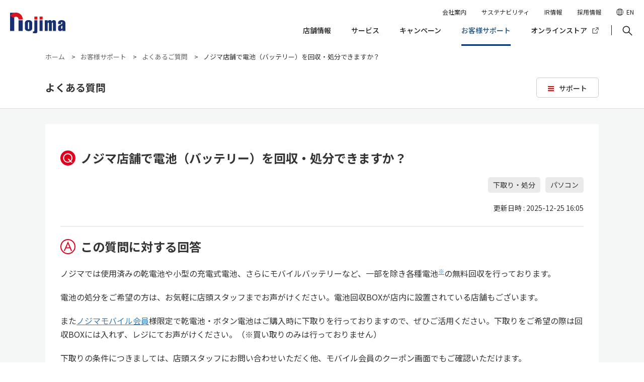

--- FILE ---
content_type: text/html; charset=UTF-8
request_url: https://www.nojima.co.jp/support/faq/11165
body_size: 18302
content:
<!DOCTYPE HTML>
<html lang="ja">
<head>
<meta http-equiv="X-UA-Compatible" content="IE=edge">
<!-- Google Tag Manager -->
<script>(function(w,d,s,l,i){w[l]=w[l]||[];w[l].push({'gtm.start':
new Date().getTime(),event:'gtm.js'});var f=d.getElementsByTagName(s)[0],
j=d.createElement(s),dl=l!='dataLayer'?'&l='+l:'';j.async=true;j.src=
'https://www.googletagmanager.com/gtm.js?id='+i+dl;f.parentNode.insertBefore(j,f);
})(window,document,'script','dataLayer','GTM-KFS3R5C');</script>
<!-- End Google Tag Manager -->
<meta http-equiv="Content-Type" content="text/html; charset=utf-8">
<meta name="viewport" content="width=device-width, initial-scale=1.0">
<meta name="format-detection" content="telephone=no">
<link rel="shortcut icon" href="/favicon.ico" type="image/x-icon">

<link rel="stylesheet" href="/support/style.css?202503191700">
<link rel="stylesheet" href="/support/style3.css">
<link rel="stylesheet" href="/support/en.css?20241002">
<link rel="stylesheet" href="/css/bootstrap.css">
<link rel="stylesheet" href="/slick.css">
<link rel="stylesheet" href="/slick-theme.css">
<link rel="stylesheet" href="/print.css" media="print">
<!--<link rel="stylesheet" href="//online.nojima.co.jp/default/style/contents-cart.css">-->
<link rel="preconnect" href="https://fonts.googleapis.com">
<link rel="preconnect" href="https://fonts.gstatic.com" crossorigin>
<link href="https://fonts.googleapis.com/css2?family=Noto+Sans+JP:wght@400;500;700&display=swap" rel="stylesheet">
<!--<script type="text/javascript" src="/jquery-1.11.3.min.js"></script>-->
<script type="text/javascript" src="https://ajax.googleapis.com/ajax/libs/jquery/3.7.1/jquery.min.js"></script>
<!--<script type="text/javascript" src="/js/bootstrap.js"></script>-->
<script src="https://cdn.jsdelivr.net/npm/bootstrap@5.3.0/dist/js/bootstrap.bundle.min.js" integrity="sha384-geWF76RCwLtnZ8qwWowPQNguL3RmwHVBC9FhGdlKrxdiJJigb/j/68SIy3Te4Bkz" crossorigin="anonymous"></script>
<script type="text/javascript" src="/support/support.js"></script>
<script type="text/javascript" src="/jquery.matchHeight.js"></script>
<script type="text/javascript" src="/jquery.jscrollpane.min.js"></script>
    <!--<script src="//online.nojima.co.jp/default/script/contents-cart.js"></script>-->
<script type="text/javascript">
	$(function() {
		$(".scroll-pane").jScrollPane();
	});
</script>
<link rel="stylesheet" href="/jquery.jscrollpane.css">
<script type="text/javascript">
	$(function() {
		$('.content_list_5 li a').matchHeight();
		$('.content_list_4 li a').matchHeight();
		$('.faq_list_4 li a').matchHeight();
		$('#support_list li a').matchHeight();

		$('.content_list a').matchHeight();
	});
</script>
<!--[if lt IE 9]>
<script src="http://css3-mediaqueries-js.googlecode.com/svn/trunk/css3-mediaqueries.js"></script>
<script src="http://html5shim.googlecode.com/svn/trunk/html5.js"></script>
<![endif]-->
<script src="https://apis.google.com/js/platform.js" async defer>
{lang: 'ja'}
</script>
<!-- NOJIMA-321 -->


		<!-- All in One SEO 4.6.9.1 - aioseo.com -->
		<title>ノジマ店舗で電池（バッテリー）を回収・処分できますか？ | よくあるご質問 | 株式会社ノジマ サポートサイト</title>
		<meta name="robots" content="max-image-preview:large" />
		<link rel="canonical" href="https://www.nojima.co.jp/support/faq/11165/" />
		<meta name="generator" content="All in One SEO (AIOSEO) 4.6.9.1" />
		<meta property="og:locale" content="ja_JP" />
		<meta property="og:site_name" content="株式会社ノジマ サポートサイト" />
		<meta property="og:type" content="article" />
		<meta property="og:title" content="ノジマ店舗で電池（バッテリー）を回収・処分できますか？ | よくあるご質問 | 株式会社ノジマ サポートサイト" />
		<meta property="og:url" content="https://www.nojima.co.jp/support/faq/11165/" />
		<meta property="og:image" content="https://www.nojima.co.jp/support/wp-content/uploads/2019/08/bnr_koneta.jpg" />
		<meta property="og:image:secure_url" content="https://www.nojima.co.jp/support/wp-content/uploads/2019/08/bnr_koneta.jpg" />
		<meta property="og:image:width" content="348" />
		<meta property="og:image:height" content="198" />
		<meta property="article:published_time" content="2018-01-22T15:49:00+00:00" />
		<meta property="article:modified_time" content="2025-12-25T07:05:27+00:00" />
		<meta name="twitter:card" content="summary" />
		<meta name="twitter:title" content="ノジマ店舗で電池（バッテリー）を回収・処分できますか？ | よくあるご質問 | 株式会社ノジマ サポートサイト" />
		<meta name="twitter:image" content="https://www.nojima.co.jp/support/wp-content/uploads/2019/08/bnr_koneta.jpg" />
		<script type="application/ld+json" class="aioseo-schema">
			{"@context":"https:\/\/schema.org","@graph":[{"@type":"BreadcrumbList","@id":"https:\/\/www.nojima.co.jp\/support\/faq\/11165\/#breadcrumblist","itemListElement":[{"@type":"ListItem","@id":"https:\/\/www.nojima.co.jp\/support\/#listItem","position":1,"name":"\u5bb6","item":"https:\/\/www.nojima.co.jp\/support\/","nextItem":"https:\/\/www.nojima.co.jp\/support\/faq\/11165\/#listItem"},{"@type":"ListItem","@id":"https:\/\/www.nojima.co.jp\/support\/faq\/11165\/#listItem","position":2,"name":"\u30ce\u30b8\u30de\u5e97\u8217\u3067\u96fb\u6c60\uff08\u30d0\u30c3\u30c6\u30ea\u30fc\uff09\u3092\u56de\u53ce\u30fb\u51e6\u5206\u3067\u304d\u307e\u3059\u304b\uff1f","previousItem":"https:\/\/www.nojima.co.jp\/support\/#listItem"}]},{"@type":"Organization","@id":"https:\/\/www.nojima.co.jp\/support\/#organization","name":"\u682a\u5f0f\u4f1a\u793e\u30ce\u30b8\u30de\u3000\u30b5\u30dd\u30fc\u30c8\u30b5\u30a4\u30c8","description":"Just another WordPress site","url":"https:\/\/www.nojima.co.jp\/support\/"},{"@type":"WebPage","@id":"https:\/\/www.nojima.co.jp\/support\/faq\/11165\/#webpage","url":"https:\/\/www.nojima.co.jp\/support\/faq\/11165\/","name":"\u30ce\u30b8\u30de\u5e97\u8217\u3067\u96fb\u6c60\uff08\u30d0\u30c3\u30c6\u30ea\u30fc\uff09\u3092\u56de\u53ce\u30fb\u51e6\u5206\u3067\u304d\u307e\u3059\u304b\uff1f | \u3088\u304f\u3042\u308b\u3054\u8cea\u554f | \u682a\u5f0f\u4f1a\u793e\u30ce\u30b8\u30de \u30b5\u30dd\u30fc\u30c8\u30b5\u30a4\u30c8","inLanguage":"ja","isPartOf":{"@id":"https:\/\/www.nojima.co.jp\/support\/#website"},"breadcrumb":{"@id":"https:\/\/www.nojima.co.jp\/support\/faq\/11165\/#breadcrumblist"},"datePublished":"2018-01-23T00:49:00+09:00","dateModified":"2025-12-25T16:05:27+09:00"},{"@type":"WebSite","@id":"https:\/\/www.nojima.co.jp\/support\/#website","url":"https:\/\/www.nojima.co.jp\/support\/","name":"\u682a\u5f0f\u4f1a\u793e\u30ce\u30b8\u30de\u3000\u30b5\u30dd\u30fc\u30c8\u30b5\u30a4\u30c8","description":"Just another WordPress site","inLanguage":"ja","publisher":{"@id":"https:\/\/www.nojima.co.jp\/support\/#organization"}}]}
		</script>
		<!-- All in One SEO -->

			<script>
				var ajaxurl = 'https://www.nojima.co.jp/support/wp-admin/admin-ajax.php';
			</script>
		<link rel="alternate" type="application/rss+xml" title="株式会社ノジマ　サポートサイト &raquo; ノジマ店舗で電池（バッテリー）を回収・処分できますか？ のコメントのフィード" href="https://www.nojima.co.jp/support/faq/11165/feed/" />
<script type="text/javascript">
/* <![CDATA[ */
window._wpemojiSettings = {"baseUrl":"https:\/\/s.w.org\/images\/core\/emoji\/15.0.3\/72x72\/","ext":".png","svgUrl":"https:\/\/s.w.org\/images\/core\/emoji\/15.0.3\/svg\/","svgExt":".svg","source":{"concatemoji":"https:\/\/www.nojima.co.jp\/support\/wp-includes\/js\/wp-emoji-release.min.js?ver=6.5.4"}};
/*! This file is auto-generated */
!function(i,n){var o,s,e;function c(e){try{var t={supportTests:e,timestamp:(new Date).valueOf()};sessionStorage.setItem(o,JSON.stringify(t))}catch(e){}}function p(e,t,n){e.clearRect(0,0,e.canvas.width,e.canvas.height),e.fillText(t,0,0);var t=new Uint32Array(e.getImageData(0,0,e.canvas.width,e.canvas.height).data),r=(e.clearRect(0,0,e.canvas.width,e.canvas.height),e.fillText(n,0,0),new Uint32Array(e.getImageData(0,0,e.canvas.width,e.canvas.height).data));return t.every(function(e,t){return e===r[t]})}function u(e,t,n){switch(t){case"flag":return n(e,"\ud83c\udff3\ufe0f\u200d\u26a7\ufe0f","\ud83c\udff3\ufe0f\u200b\u26a7\ufe0f")?!1:!n(e,"\ud83c\uddfa\ud83c\uddf3","\ud83c\uddfa\u200b\ud83c\uddf3")&&!n(e,"\ud83c\udff4\udb40\udc67\udb40\udc62\udb40\udc65\udb40\udc6e\udb40\udc67\udb40\udc7f","\ud83c\udff4\u200b\udb40\udc67\u200b\udb40\udc62\u200b\udb40\udc65\u200b\udb40\udc6e\u200b\udb40\udc67\u200b\udb40\udc7f");case"emoji":return!n(e,"\ud83d\udc26\u200d\u2b1b","\ud83d\udc26\u200b\u2b1b")}return!1}function f(e,t,n){var r="undefined"!=typeof WorkerGlobalScope&&self instanceof WorkerGlobalScope?new OffscreenCanvas(300,150):i.createElement("canvas"),a=r.getContext("2d",{willReadFrequently:!0}),o=(a.textBaseline="top",a.font="600 32px Arial",{});return e.forEach(function(e){o[e]=t(a,e,n)}),o}function t(e){var t=i.createElement("script");t.src=e,t.defer=!0,i.head.appendChild(t)}"undefined"!=typeof Promise&&(o="wpEmojiSettingsSupports",s=["flag","emoji"],n.supports={everything:!0,everythingExceptFlag:!0},e=new Promise(function(e){i.addEventListener("DOMContentLoaded",e,{once:!0})}),new Promise(function(t){var n=function(){try{var e=JSON.parse(sessionStorage.getItem(o));if("object"==typeof e&&"number"==typeof e.timestamp&&(new Date).valueOf()<e.timestamp+604800&&"object"==typeof e.supportTests)return e.supportTests}catch(e){}return null}();if(!n){if("undefined"!=typeof Worker&&"undefined"!=typeof OffscreenCanvas&&"undefined"!=typeof URL&&URL.createObjectURL&&"undefined"!=typeof Blob)try{var e="postMessage("+f.toString()+"("+[JSON.stringify(s),u.toString(),p.toString()].join(",")+"));",r=new Blob([e],{type:"text/javascript"}),a=new Worker(URL.createObjectURL(r),{name:"wpTestEmojiSupports"});return void(a.onmessage=function(e){c(n=e.data),a.terminate(),t(n)})}catch(e){}c(n=f(s,u,p))}t(n)}).then(function(e){for(var t in e)n.supports[t]=e[t],n.supports.everything=n.supports.everything&&n.supports[t],"flag"!==t&&(n.supports.everythingExceptFlag=n.supports.everythingExceptFlag&&n.supports[t]);n.supports.everythingExceptFlag=n.supports.everythingExceptFlag&&!n.supports.flag,n.DOMReady=!1,n.readyCallback=function(){n.DOMReady=!0}}).then(function(){return e}).then(function(){var e;n.supports.everything||(n.readyCallback(),(e=n.source||{}).concatemoji?t(e.concatemoji):e.wpemoji&&e.twemoji&&(t(e.twemoji),t(e.wpemoji)))}))}((window,document),window._wpemojiSettings);
/* ]]> */
</script>
<style id='wp-emoji-styles-inline-css' type='text/css'>

	img.wp-smiley, img.emoji {
		display: inline !important;
		border: none !important;
		box-shadow: none !important;
		height: 1em !important;
		width: 1em !important;
		margin: 0 0.07em !important;
		vertical-align: -0.1em !important;
		background: none !important;
		padding: 0 !important;
	}
</style>
<link rel='stylesheet' id='wp-block-library-css' href='https://www.nojima.co.jp/support/wp-includes/css/dist/block-library/style.min.css?ver=6.5.4' type='text/css' media='all' />
<style id='classic-theme-styles-inline-css' type='text/css'>
/*! This file is auto-generated */
.wp-block-button__link{color:#fff;background-color:#32373c;border-radius:9999px;box-shadow:none;text-decoration:none;padding:calc(.667em + 2px) calc(1.333em + 2px);font-size:1.125em}.wp-block-file__button{background:#32373c;color:#fff;text-decoration:none}
</style>
<style id='global-styles-inline-css' type='text/css'>
body{--wp--preset--color--black: #000000;--wp--preset--color--cyan-bluish-gray: #abb8c3;--wp--preset--color--white: #ffffff;--wp--preset--color--pale-pink: #f78da7;--wp--preset--color--vivid-red: #cf2e2e;--wp--preset--color--luminous-vivid-orange: #ff6900;--wp--preset--color--luminous-vivid-amber: #fcb900;--wp--preset--color--light-green-cyan: #7bdcb5;--wp--preset--color--vivid-green-cyan: #00d084;--wp--preset--color--pale-cyan-blue: #8ed1fc;--wp--preset--color--vivid-cyan-blue: #0693e3;--wp--preset--color--vivid-purple: #9b51e0;--wp--preset--gradient--vivid-cyan-blue-to-vivid-purple: linear-gradient(135deg,rgba(6,147,227,1) 0%,rgb(155,81,224) 100%);--wp--preset--gradient--light-green-cyan-to-vivid-green-cyan: linear-gradient(135deg,rgb(122,220,180) 0%,rgb(0,208,130) 100%);--wp--preset--gradient--luminous-vivid-amber-to-luminous-vivid-orange: linear-gradient(135deg,rgba(252,185,0,1) 0%,rgba(255,105,0,1) 100%);--wp--preset--gradient--luminous-vivid-orange-to-vivid-red: linear-gradient(135deg,rgba(255,105,0,1) 0%,rgb(207,46,46) 100%);--wp--preset--gradient--very-light-gray-to-cyan-bluish-gray: linear-gradient(135deg,rgb(238,238,238) 0%,rgb(169,184,195) 100%);--wp--preset--gradient--cool-to-warm-spectrum: linear-gradient(135deg,rgb(74,234,220) 0%,rgb(151,120,209) 20%,rgb(207,42,186) 40%,rgb(238,44,130) 60%,rgb(251,105,98) 80%,rgb(254,248,76) 100%);--wp--preset--gradient--blush-light-purple: linear-gradient(135deg,rgb(255,206,236) 0%,rgb(152,150,240) 100%);--wp--preset--gradient--blush-bordeaux: linear-gradient(135deg,rgb(254,205,165) 0%,rgb(254,45,45) 50%,rgb(107,0,62) 100%);--wp--preset--gradient--luminous-dusk: linear-gradient(135deg,rgb(255,203,112) 0%,rgb(199,81,192) 50%,rgb(65,88,208) 100%);--wp--preset--gradient--pale-ocean: linear-gradient(135deg,rgb(255,245,203) 0%,rgb(182,227,212) 50%,rgb(51,167,181) 100%);--wp--preset--gradient--electric-grass: linear-gradient(135deg,rgb(202,248,128) 0%,rgb(113,206,126) 100%);--wp--preset--gradient--midnight: linear-gradient(135deg,rgb(2,3,129) 0%,rgb(40,116,252) 100%);--wp--preset--font-size--small: 13px;--wp--preset--font-size--medium: 20px;--wp--preset--font-size--large: 36px;--wp--preset--font-size--x-large: 42px;--wp--preset--spacing--20: 0.44rem;--wp--preset--spacing--30: 0.67rem;--wp--preset--spacing--40: 1rem;--wp--preset--spacing--50: 1.5rem;--wp--preset--spacing--60: 2.25rem;--wp--preset--spacing--70: 3.38rem;--wp--preset--spacing--80: 5.06rem;--wp--preset--shadow--natural: 6px 6px 9px rgba(0, 0, 0, 0.2);--wp--preset--shadow--deep: 12px 12px 50px rgba(0, 0, 0, 0.4);--wp--preset--shadow--sharp: 6px 6px 0px rgba(0, 0, 0, 0.2);--wp--preset--shadow--outlined: 6px 6px 0px -3px rgba(255, 255, 255, 1), 6px 6px rgba(0, 0, 0, 1);--wp--preset--shadow--crisp: 6px 6px 0px rgba(0, 0, 0, 1);}:where(.is-layout-flex){gap: 0.5em;}:where(.is-layout-grid){gap: 0.5em;}body .is-layout-flex{display: flex;}body .is-layout-flex{flex-wrap: wrap;align-items: center;}body .is-layout-flex > *{margin: 0;}body .is-layout-grid{display: grid;}body .is-layout-grid > *{margin: 0;}:where(.wp-block-columns.is-layout-flex){gap: 2em;}:where(.wp-block-columns.is-layout-grid){gap: 2em;}:where(.wp-block-post-template.is-layout-flex){gap: 1.25em;}:where(.wp-block-post-template.is-layout-grid){gap: 1.25em;}.has-black-color{color: var(--wp--preset--color--black) !important;}.has-cyan-bluish-gray-color{color: var(--wp--preset--color--cyan-bluish-gray) !important;}.has-white-color{color: var(--wp--preset--color--white) !important;}.has-pale-pink-color{color: var(--wp--preset--color--pale-pink) !important;}.has-vivid-red-color{color: var(--wp--preset--color--vivid-red) !important;}.has-luminous-vivid-orange-color{color: var(--wp--preset--color--luminous-vivid-orange) !important;}.has-luminous-vivid-amber-color{color: var(--wp--preset--color--luminous-vivid-amber) !important;}.has-light-green-cyan-color{color: var(--wp--preset--color--light-green-cyan) !important;}.has-vivid-green-cyan-color{color: var(--wp--preset--color--vivid-green-cyan) !important;}.has-pale-cyan-blue-color{color: var(--wp--preset--color--pale-cyan-blue) !important;}.has-vivid-cyan-blue-color{color: var(--wp--preset--color--vivid-cyan-blue) !important;}.has-vivid-purple-color{color: var(--wp--preset--color--vivid-purple) !important;}.has-black-background-color{background-color: var(--wp--preset--color--black) !important;}.has-cyan-bluish-gray-background-color{background-color: var(--wp--preset--color--cyan-bluish-gray) !important;}.has-white-background-color{background-color: var(--wp--preset--color--white) !important;}.has-pale-pink-background-color{background-color: var(--wp--preset--color--pale-pink) !important;}.has-vivid-red-background-color{background-color: var(--wp--preset--color--vivid-red) !important;}.has-luminous-vivid-orange-background-color{background-color: var(--wp--preset--color--luminous-vivid-orange) !important;}.has-luminous-vivid-amber-background-color{background-color: var(--wp--preset--color--luminous-vivid-amber) !important;}.has-light-green-cyan-background-color{background-color: var(--wp--preset--color--light-green-cyan) !important;}.has-vivid-green-cyan-background-color{background-color: var(--wp--preset--color--vivid-green-cyan) !important;}.has-pale-cyan-blue-background-color{background-color: var(--wp--preset--color--pale-cyan-blue) !important;}.has-vivid-cyan-blue-background-color{background-color: var(--wp--preset--color--vivid-cyan-blue) !important;}.has-vivid-purple-background-color{background-color: var(--wp--preset--color--vivid-purple) !important;}.has-black-border-color{border-color: var(--wp--preset--color--black) !important;}.has-cyan-bluish-gray-border-color{border-color: var(--wp--preset--color--cyan-bluish-gray) !important;}.has-white-border-color{border-color: var(--wp--preset--color--white) !important;}.has-pale-pink-border-color{border-color: var(--wp--preset--color--pale-pink) !important;}.has-vivid-red-border-color{border-color: var(--wp--preset--color--vivid-red) !important;}.has-luminous-vivid-orange-border-color{border-color: var(--wp--preset--color--luminous-vivid-orange) !important;}.has-luminous-vivid-amber-border-color{border-color: var(--wp--preset--color--luminous-vivid-amber) !important;}.has-light-green-cyan-border-color{border-color: var(--wp--preset--color--light-green-cyan) !important;}.has-vivid-green-cyan-border-color{border-color: var(--wp--preset--color--vivid-green-cyan) !important;}.has-pale-cyan-blue-border-color{border-color: var(--wp--preset--color--pale-cyan-blue) !important;}.has-vivid-cyan-blue-border-color{border-color: var(--wp--preset--color--vivid-cyan-blue) !important;}.has-vivid-purple-border-color{border-color: var(--wp--preset--color--vivid-purple) !important;}.has-vivid-cyan-blue-to-vivid-purple-gradient-background{background: var(--wp--preset--gradient--vivid-cyan-blue-to-vivid-purple) !important;}.has-light-green-cyan-to-vivid-green-cyan-gradient-background{background: var(--wp--preset--gradient--light-green-cyan-to-vivid-green-cyan) !important;}.has-luminous-vivid-amber-to-luminous-vivid-orange-gradient-background{background: var(--wp--preset--gradient--luminous-vivid-amber-to-luminous-vivid-orange) !important;}.has-luminous-vivid-orange-to-vivid-red-gradient-background{background: var(--wp--preset--gradient--luminous-vivid-orange-to-vivid-red) !important;}.has-very-light-gray-to-cyan-bluish-gray-gradient-background{background: var(--wp--preset--gradient--very-light-gray-to-cyan-bluish-gray) !important;}.has-cool-to-warm-spectrum-gradient-background{background: var(--wp--preset--gradient--cool-to-warm-spectrum) !important;}.has-blush-light-purple-gradient-background{background: var(--wp--preset--gradient--blush-light-purple) !important;}.has-blush-bordeaux-gradient-background{background: var(--wp--preset--gradient--blush-bordeaux) !important;}.has-luminous-dusk-gradient-background{background: var(--wp--preset--gradient--luminous-dusk) !important;}.has-pale-ocean-gradient-background{background: var(--wp--preset--gradient--pale-ocean) !important;}.has-electric-grass-gradient-background{background: var(--wp--preset--gradient--electric-grass) !important;}.has-midnight-gradient-background{background: var(--wp--preset--gradient--midnight) !important;}.has-small-font-size{font-size: var(--wp--preset--font-size--small) !important;}.has-medium-font-size{font-size: var(--wp--preset--font-size--medium) !important;}.has-large-font-size{font-size: var(--wp--preset--font-size--large) !important;}.has-x-large-font-size{font-size: var(--wp--preset--font-size--x-large) !important;}
.wp-block-navigation a:where(:not(.wp-element-button)){color: inherit;}
:where(.wp-block-post-template.is-layout-flex){gap: 1.25em;}:where(.wp-block-post-template.is-layout-grid){gap: 1.25em;}
:where(.wp-block-columns.is-layout-flex){gap: 2em;}:where(.wp-block-columns.is-layout-grid){gap: 2em;}
.wp-block-pullquote{font-size: 1.5em;line-height: 1.6;}
</style>
<link rel='stylesheet' id='contact-form-7-css' href='https://www.nojima.co.jp/support/wp-content/plugins/contact-form-7/includes/css/styles.css?ver=5.9.8' type='text/css' media='all' />
		<style type="text/css" id="wp-custom-css">
			.contents {
 background: #f5f7f6;
 padding: 3px 15px;
}
.contents li {
 padding: 3px;
 font: bold italic large sans-serif;
}
.img {
 border: 1px #808080 solid;
}
.umekomi {
  position: relative;
  padding: 1.5rem 2rem;
  color: #fff;
  border-radius: 10px;
  background: #ff69b4;
  font-size:1.5em;
  font-weight:bold;
}
.umekomi:after {
  position: absolute;
  bottom: -9px;
  left: 1em;
  width: 0;
  height: 0;
  content: '';
  border-width: 10px 10px 0 10px;
  border-style: solid;
  border-color: #ff69b4 transparent transparent transparent;
}
@media screen and (max-width: 499px) { 
.video{
  position:relative;
  width:100%;
  padding-top:56.25%;
}
.video iframe{
  position:absolute;
  top:0;
  right:0;
  width:100%;
  height:100%;
}
}
.shop_btn {
　　text-align: center;
    font-weight: bold;
    border: 2px solid #E70012;
    border-radius: 5px;
    margin-bottom: 20px;
    width:100%;
    background: #fff url(/img/common/arrow_right_red_1.svg) right center no-repeat;
}
.shop_btn a {
    display:block;
    padding: 1.5em 4em;
    color: #E70012;
    text-decoration: none;
}
.shop_btn:hover {
    cursor: pointer;
    background: #fdf5e6 url(/img/common/arrow_right_red_1.svg) right center no-repeat;
}
.shop_btn:hover a {
    color: #E70012;
}
.shop_btn a:visited {
    color: #E70012;
    text-decoration: none;
}
.online_btn {
　　text-align: center;
    font-weight: bold;
    border: 2px solid #182d7c;
    border-radius: 5px;
    margin-bottom: 20px;
    width:100%;
    background: #fff url(/img/common/arrow_right_red_1.svg) right center no-repeat;
}
.online_btn a {
    display:block;
    padding: 1.5em 4em;
    color:  #182d7c;
    text-decoration: none;
}
.online_btn:hover {
    cursor: pointer;
    background: #f0ffff url(/img/common/arrow_right_red_1.svg) right center no-repeat;
}
.online_btn:hover a {
    color: #182d7c;
}
.online_btn a:visited {
    color: #182d7c;
    text-decoration: none;
}
.list2 {
  padding: 0px!important;
  position: relative;
}
.list2 li {
  color: black;
  border-left: solid 10px navy;
  background: #f5f7f6;
  margin-bottom: 5px;
  line-height: 1.5;
  padding:1em;
  list-style-type: none!important;
}
.list3 {
  counter-reset:number;
  padding:0!important;
}
.list3 li {
  position: relative;
  padding: 1em;
  line-height: 1.5em;
  background: #f5f5f5;
  border-left : solid 35px #000080;
  margin-bottom: 5px;
  list-style-type: none!important;
}
.list3 li:before{
  position: absolute;
  counter-increment: number;
  content: counter(number);
  display:inline-block;
  color: white;
  font-size: 15px;
  font-weight:bold;
  top: 50%;
  -webkit-transform: translateY(-50%);
  transform: translateY(-50%);
  left: -35px;
  width: 35px;
  height: 1em;
  line-height: 1;
  text-align: center;
}
.choice {
 display:inline-block;
 background: #4169e1;
 font-weight: bold;
 color: #fff;
 border-radius: 20px;
 padding: 1em 1.5em;
 margin: 0em 0em 0.5em;
}
.arrow_box{
    position:relative;
    background:#d7e7ff;
    padding:20px;
    text-align:left;
    color:#000000;
    line-height:1.5em;
    border-radius:9px;
}
.arrow_box:after{
    border: solid transparent;
    content:'';
    height:0;
    width:0;
    pointer-events:none;
    position:absolute;
    border-color: rgba(0, 153, 255, 0);
    border-top-width:10px;
    border-bottom-width:10px;
    border-left-width:10px;
    border-right-width:10px;
    margin-top: -10px;
    border-right-color:#d7e7ff;
    right:100%;
    top:50%;
}
.profile {
  background-color: #f1f7ff; /* 背景色 */
  display: flex;
  padding: 20px;
}
.profile_image {
  text-align: center;
  padding-right: 14px;
}
.profile_image img {
  max-width: 80px;
  border-radius: 100%;
}
.profile_text_name {
  font-weight: bold;
  margin: 6px 0;
}
.profile_text_description {
  font-size: .8em;
  margin: 0;
}		</style>
		</head>
<body id="top" class="pc index contents_p">
<!-- Google Tag Manager (noscript) -->
<noscript><iframe src="https://www.googletagmanager.com/ns.html?id=GTM-KFS3R5C"
height="0" width="0" style="display:none;visibility:hidden"></iframe></noscript>
<!-- End Google Tag Manager (noscript) -->
<div id="fb-root"></div>
<script>(function(d, s, id) {
var js, fjs = d.getElementsByTagName(s)[0];
if (d.getElementById(id)) return;
js = d.createElement(s); js.id = id;
js.src = "//connect.facebook.net/ja_JP/sdk.js#xfbml=1&version=v2.8";
fjs.parentNode.insertBefore(js, fjs);
}(document, 'script', 'facebook-jssdk'));</script>

<noscript>
	<div id="nojs">JavaScriptが無効のため、一部機能がご利用いただけない場合や正しい情報を取得できない場合がございます。</div>
</noscript>
<header>
    <div class="inner">
        <h1><a href="/"><img src="/img/logo_b.svg" alt="nojima"></a></h1>
        <nav class="gNavi pc_nav">
            <ul>
                <li data-menu="menu-store"><a href="/shop/">店舗情報</a</li>
                <li class="service" data-menu="menu-service"><a href="/service/">サービス</a></li>
                <!--<li class="app" data-menu="menu-app"><a href="/app/">アプリ</a></li>-->
                <!--0405追加--><li class="campaign" data-menu="menu-campaign"><a href="/campaign/">キャンペーン</a></li>
                <li class="support on" data-menu="menu-support"><a href="/support/">お客様サポート</a></li>
                <li class="online" data-menu="menu-online"><a href="https://online.nojima.co.jp/" target="_blank">オンラインストア</a></li>
                <div id="search">
                    <a class="modal_open" data-target="search_modal" role="button"><span class="modal_txt">検索</span></a>
                    <div id="search_modal" class="modal_content">
                        <form class="search_box" method="get" name="search" action="/" title="サイト内検索">
                            <input class="search_txt" type="text" name="s" placeholder="検索キーワードをご入力ください">
                            <input class="search_btn" type="submit" value="検索">
                        </form>
                        <a class="modal_close">とじる</a>
                    </div>
                </div>
            </ul>
        </nav>
        <div class="h_submenu pc_nav">
            <ul>
                <li><a href="/corporation/">会社案内</a></li>
                <li><a href="/sustainability/">サステナビリティ</a></li>
                <li><a href="/ir/">IR情報</a></li>
                <li><a href="/recruit-entry/">採用情報</a></li>
                <!--<li><a href="https://b2b.nojima.co.jp/" target="_blank">法人のお客様</a></li>-->
                <li class="en_lang"><a href="/en/">EN</a></li>
            </ul>
        </div>
        <div class="megamenu pc">
            <!-- 店舗案内 -->
            <div class="menu-store menu-cont">
                <section class="map megamenu-left">
                    <h2>地域で選ぶ</h2>
                    <p><img src="/img/menu_map.png" alt=""></p>
                    <ul>
                                            </ul>
                </section>
                <section class="genre megamenu-right">
                    <!-- <h2>ストア種類で選ぶ</h2> -->
                    <div class="genre-inner">
                        <section class="nojima">
                            <h3>家電専門店ノジマ</h3>
                            <p><a href="/shop"><img src="/img/logo.png" alt="" width="100%"></a></p>
                        </section>
                        <section class="mobile">
                            <h3>スマホ / 携帯電話のモバイルショップ<br>キャリアショップ</h3>
                            <ul>
                                <!--<li><a href="/shop/store_career/docomo/"><img src="/img/logo_docomo.jpg" alt="docomo" width="100%"></a></li>-->
                                <li><a href="/shop/store_career/au/"><img src="/img/logo_au.jpg" alt="au" width="100%"></a></li>
                                <li><a href="/shop/store_career/softbank/"><img src="/img/logo_softbank.jpg" alt="softbank" width="100%"></a></li>
                                <li><a href="/shop/store_career/uq/"><img src="/img/logo_uq.jpg" alt="uq mobile" width="100%"></a></li>
                                <li><a href="/shop/store_career/ymobile/"><img src="/img/logo_ymobile.jpg" alt="ymobile" width="100%"></a></li>
                            </ul>
                        </section>
                    </div>
                </section>
            </div>

        </div>
    </div>
    <div id="toggle">
        <a href="#" class="toggle_btn">
            <span class="toggle_txt">MENU</span>
        </a>
    </div>
    <div id="menu_box" class="smp_menu menu_dis">
        <div id="menu">
            <div id="search">
                <div class="search">
                    <form name="search" action="/" method="get">
                        <input type="text" name="s" id="search_txt" placeholder="検索キーワードをご入力ください。">
                        <button><img src="/img/search_icon_white.svg" alt="検索"></button>
                    </form>
                </div>
            </div>
            <nav>
                <ul class="menu_list">
                    <li class="menu_item">
                        <a href="/shop/" class="menu_link parent_link"><span>店舗情報</span></a>
                        <ul class="child_list">
                            <li class="child_item top_item">
                                <a href="/shop/" class="child_link top_link">店舗情報 トップへ</a>
                            </li>
                            <li class="child_item"><a href="/shop/store_prefecture/kanagawa/" class="child_link">神奈川県［81店舗］</a></li><li class="child_item"><a href="/shop/store_prefecture/tokyo/" class="child_link">東京都［62店舗］</a></li><li class="child_item"><a href="/shop/store_prefecture/saitama/" class="child_link">埼玉県［37店舗］</a></li><li class="child_item"><a href="/shop/store_prefecture/chiba/" class="child_link">千葉県［35店舗］</a></li><li class="child_item"><a href="/shop/store_prefecture/shizuoka/" class="child_link">静岡県［26店舗］</a></li><li class="child_item"><a href="/shop/store_prefecture/yamanashi/" class="child_link">山梨県［7店舗］</a></li><li class="child_item"><a href="/shop/store_prefecture/nagano/" class="child_link">長野県［3店舗］</a></li><li class="child_item"><a href="/shop/store_prefecture/ibaraki/" class="child_link">茨城県［6店舗］</a></li><li class="child_item"><a href="/shop/store_prefecture/niigata/" class="child_link">新潟県［10店舗］</a></li><!--<li class="child_item"><a href="/shop/store_prefecture/aichi/" class="child_link">愛知県［1店舗］</a></li>-->
                        </ul>
                    </li>
                    <li class="menu_item">
                        <a href="/service/" class="menu_link parent_link"><span>サービス</span></a>
                        <ul class="child_list">
                            <li class="child_item top_item">
                                <a href="/service/" class="child_link top_link">サービス トップへ</a>
                            </li>
                            <li class="child_item"><a href="/service/characteristic/" class="child_link">デジタル家電専門店「ノジマ」</a></li><li class="child_item"><a href="/service/guarantee/" class="child_link">無料長期保証のご案内</a></li><li class="child_item"><a href="/service/pointcard/" class="child_link">モバイル会員</a></li><li class="child_item"><a href="/service/payment/" class="child_link">お支払い方法</a></li><li class="child_item"><a href="/service/print/" class="child_link">ネットプリント</a></li><li class="child_item"><a href="/service/ダビングサービス/" class="child_link">ダビングサービス</a></li><li class="child_item"><a href="/lp/best-deals/" class="child_link">ノジマお買い得情報</a></li><li class="child_item"><a href="/service/会員様向けリモートサポートサービス/" class="child_link">会員様向けリモートサポートサービス</a></li><li class="child_item"><a href="/service/nojima-nifty/" class="child_link">ノジマグループ「ニフティ」のサービス</a></li>
                        </ul>
                    </li>
                    <!--<li class="menu_item">
                        <a href="/app/" class="menu_link"><span>アプリ</span></a>
                    </li>-->
                    <!--0405追加--><li class="menu_item">
                        <a href="/campaign/" class="menu_link"><span>キャンペーン</span></a>
                    </li>
                    <li class="menu_item">
                        <a href="/support/" class="menu_link parent_link"><span>お客様サポート</span></a>
                        <ul class="child_list">
                            <li class="child_item top_item">
                                <a href="/support/" class="child_link top_link">お客様サポート トップへ</a>
                            </li>
                            <li class="child_item"><a href="/support/form/repair/" class="child_link" target="_blank">修理のご相談</a></li>
                            <li class="child_item"><a href="/support/remote/" class="child_link">リモートサポート</a></li>
                            <li class="child_item"><a href="/support/pc-visit/" class="child_link">出張設定サポート</a></li>
                            <li class="child_item"><a href="/support/guide/" class="child_link">製品別ガイド</a></li>
                            <li class="child_item"><a href="/support/koneta/" class="child_link">家電小ネタ帳</a></li>
                        </ul>
                    </li>
                    <!--0706追加-->
                    <li class="menu_item sp_online">
                        <a href="https://online.nojima.co.jp/" target="_blank" class="menu_link"><span>オンラインストア</span></a>
					</li>
					<li class="menu_item">
						<a href="/corporation/" class="menu_link parent_link"><span>会社案内</span></a>
						<ul class="child_list">
							<li class="child_item top_item">
								<a href="/corporation/" class="child_link top_link">会社案内 トップへ</a>
							</li>
							<li class="child_item"><a href="/corporation/president/" class="child_link">社長挨拶</a></li>
							<li class="child_item"><a href="/corporation/profile/" class="child_link">会社概要</a></li>
							<li class="child_item"><a href="/corporation/organization/" class="child_link">組織構成</a></li>
							<li class="child_item"><a href="/corporation/frontoffice/" class="child_link">本部ご案内</a></li>
							<li class="child_item"><a href="/corporation/group/" class="child_link">グループ企業一覧</a></li>
							<li class="child_item"><a href="/corporation/history/" class="child_link">会社沿革</a></li>
							<!--<li class="child_item"><a href="/corporation/b2b/" class="child_link">法人のお客様はこちらへ</a></li>-->
							<li class="child_item"><a href="/corporation/massmedia/" class="child_link">報道関係者様のお問合せ窓口</a></li>
							<li class="child_item"><a href="/corporation/supplier/" class="child_link">新規仕入先募集</a></li>
							<li class="child_item"><a href="/corporation/construction/" class="child_link">工事・配送提携先募集</a></li>
							<li class="child_item"><a href="/corporation/investment//" class="child_link">投資先募集</a></li>
							<li class="child_item"><a href="/corporation/estate/" class="child_link">店舗物件募集</a></li>
							<li class="child_item"><a href="/corporation/privacy/" class="child_link">個人情報保護方針</a></li>
							</ul>
					</li>
					<li class="menu_item">
						<a href="/sustainability/" class="menu_link parent_link"><span>サステナビリティ</span></a>
						<ul class="child_list">
							<li class="child_item top_item">
								<a href="/sustainability/" class="child_link top_link">サステナビリティ トップへ</a>
							</li>
							<li class="child_item"><a href="/sustainability/csr_customer/" class="child_link">お客様サービスの取り組み</a></li>
							<li class="child_item"><a href="/sustainability/csr_staff/" class="child_link">従業員への取り組み</a></li>
							<li class="child_item"><a href="/sustainability/csr_global/" class="child_link">地球環境に関する取り組み</a></li>
							<li class="child_item"><a href="/sustainability/csr_community/" class="child_link">地域社会に向けた取り組み</a></li>
							<li class="child_item"><a href="/sustainability/csr_compliance/" class="child_link">コンプライアンス</a></li>
							<li class="child_item"><a href="/sustainability/csr_governance/" class="child_link">ガバナンス</a></li>
							<li class="child_item"><a href="/sustainability/dx/" class="child_link">デジタルトランスフォーメーション</a></li>
							</ul>
					</li>
					<li class="menu_item">
						<a href="/ir/" class="menu_link parent_link"><span>IR情報</span></a>
						<ul class="child_list">
							<li class="child_item top_item">
								<a href="/ir/" class="child_link top_link">IR情報 トップへ</a>
							</li>
							<li class="child_item"><a href="/news/category/ir-info/" class="child_link">IRニュース一覧</a></li>
							<li class="child_item"><a href="/ir/annualmeeting/" class="child_link">第60回定時株主総会について</a></li>
							<li class="child_item"><a href="/ir/ir-english/" class="child_link">IR (English)</a></li>
							<li class="child_item"><a href="/ir/event/" class="child_link">IRイベント</a></li>
							<li class="child_item"><a href="/ir/meterial/" class="child_link">IR資料</a></li>
							<li class="child_item"><a href="/ir/financial_highlights/" class="child_link">財務ハイライト</a></li>
							<li class="child_item"><a href="/ir/infromation/" class="child_link">株式情報</a></li>
							<li class="child_item"><a href="/ir/stockholder/" class="child_link">株主優待制度</a></li>
							<li class="child_item"><a href="/ir/public-notice/" class="child_link">電子公告</a></li>
						</ul>
					</li>
					<li class="menu_item">
						<a href="/recruit-entry/" class="menu_link"><span>採用情報</span></a>
					</li>
                    <!--0706追加ここまで-->
                    <!--<li class="menu_item sp_online">
                        <a href="https://b2b.nojima.co.jp/" class="menu_link" target="_blank"><span>法人のお客様</span></a>
                    </li>-->
                    <li class="menu_item en_lang jp_menu">
					    <a class="menu_link" href="/en/">EN</a>
                    </li>
                </ul>
            </nav>
        </div>
    </div>
</header>
<nav id="pankuzu">
    <ul>
        

                    <li><a href="/">ホーム</a> &gt; </li>
            <li><a href="/support/">お客様サポート</a> &gt; </li>
                            <li><a href="/support/faq/">よくあるご質問</a> &gt; </li>
                <li>ノジマ店舗で電池（バッテリー）を回収・処分できますか？</li>
                        </ul>
</nav>

<main role="main">
<section id="content_wrap">
	<div class="container">
		<div id="support_h" class="cf">
			<div id="support_ln_nav">
				<div class="support_nav_wrap">
					<div id="support_nav">
						<div class="support_nav_box">
							<div class="support_top_btn"><a href="/support/"><span class="ln_menu"><span>開く</span></span>サポート</a></div>
							<div class="support_nav_list">
								<ul>
									<li class="support_top"><a href="/support/"><span>サポートトップ</span></a></li>
									<li><a href="/support/remote/"><span>リモートサポート</span></a></li>
									<li><a href="/support/form/repair/" target="_blank"><span>修理のご相談</span></a></li>
									<li><a href="/support/afterservice/"><span>アフターサービス</span></a></li>
									<li><a href="/support/guide/"><span>製品別ガイド</span></a></li>
									<li><a href="/support/koneta/"><span>家電小ネタ帳</span></a></li>
									<li><a href="/support/news/"><span>お知らせ</span></a></li>
									<li><a href="/support/contact/"><span>お問い合わせ</span></a></li>
								</ul>
							</div>
						</div>
					</div>
				</div>
			</div>

			<h1>よくある質問</h1>
		</div>
	</div>



<div id="faq_wrap">
	<div class="bg_g_2">
		<div class="container">
			<div id="faq_ans">
				<h1>ノジマ店舗で電池（バッテリー）を回収・処分できますか？</h1>
				<div class="faq_cate">
					<ul>
						<li><a href="/support/faq/question/disposal/">下取り・処分</a></li><li><a href="/support/faq/item/pc/">パソコン</a></li>					</ul>
				</div>
				<p class="faq_record">更新日時 : 2025-12-25 16:05</p>

				<h2>この質問に対する回答</h2>
				<div class="faq_ans_txt">
					<p>ノジマでは使用済みの乾電池や小型の充電式電池、さらにモバイルバッテリーなど、一部を除き各種電池<a href="#batteries"><sup>※</sup></a>の無料回収を行っております。</p>
<p>電池の処分をご希望の方は、お気軽に店頭スタッフまでお声がけください。電池回収BOXが店内に設置されている店舗もございます。</p>
<p>また<a href="https://www.nojima.co.jp/service/pointcard/">ノジマモバイル会員</a>様限定で乾電池・ボタン電池はご購入時に下取りを行っておりますので、ぜひご活用ください。下取りをご希望の際は回収BOXには入れず、レジにてお声がけください。（※買い取りのみは行っておりません）</p>
<p>下取りの条件につきましては、店頭スタッフにお問い合わせいただく他、モバイル会員のクーポン画面でもご確認いただけます。</p>
<ul class="page_link">
<li><a href="#batteries">回収対象の電池の種類について</a></li>
<li><a href="#disposal">処分の際の注意事項</a></li>
<li><a href="#lithium">ノートパソコンのバッテリーについて</a></li>
<li><a href="#cleaner">掃除機のバッテリーについて</a></li>
<li><a href="#mobile">モバイルバッテリーについて</a></li>
</ul>

<h2 id="batteries">回収対象の電池の種類について</h2>
<p>ノジマでは以下の電池・バッテリーを回収しておりますが、一部条件がある場合がございます。</p>
<p>詳細は以下をご確認ください。</p>
<table style="width: auto;">
<tbody>
<tr>
<th>使い捨て電池</th>
<td>乾電池（アルカリ・マンガン）／ボタン型電池／コイン型電池／リチウム電池 など</td>
</tr>
<tr>
<th>小型充電式電池</th>
<td>リチウムイオン電池／リチウムポリマー電池／コイン型リチウム電池／ニッケル水素電池／ニカド電池 など</td>
</tr>
<tr>
<th>モバイルバッテリー</th>
<td>携帯電話用モバイルバッテリー、おひとり様5個まで<br />※種類や状態によって回収できない場合がございます、詳しくは<a href="#mobile">こちら</a>をご参照ください</td>
</tr>
</tbody>
</table>
<p>※パソコンやスマートフォンに使われているリチウムイオン電池は、モバイル会員様限定ですが回収の対象です。</p>
<h3 id="disposal">処分の際の注意事項</h3>
<p>電池のプラス・マイナス端子に他の金属が触れるとショートし発火・発熱・破裂の原因になります。<br />
そのため廃棄の際には、ビニールテープやセロハンテープなどで端子を覆い絶縁していただくよう、ご協力をお願いいたします。</p>
<p>※液漏れしている電池や膨張している電池などに関しては、お引取りできかねる場合もございますので、ご来店時店頭スタッフにご相談ください。</p>
<p><img decoding="async" class="alignnone size-full wp-image-31740" src="https://www.nojima.co.jp/support/wp-content/uploads/2019/11/zetuen.png" alt="電池の絶縁の方法" width="500" height="auto" srcset="https://www.nojima.co.jp/support/wp-content/uploads/2019/11/zetuen.png 764w, https://www.nojima.co.jp/support/wp-content/uploads/2019/11/zetuen-300x203.png 300w" sizes="(max-width: 764px) 100vw, 764px" /></p>
<h3 id="lithium">ノートパソコンのバッテリーについて</h3>
<p>ノジマではノートパソコンなどに使われているリチウムイオンバッテリーの回収も無料で承っております。<br />
処分の際は、店頭スタッフまでお声がけください。</p>
<p>※モバイル会員様限定</p>
<h3 id="cleaner">掃除機のバッテリーについて</h3>
<p>掃除機のバッテリーは、無料回収の対象です。</p>
<p>※モバイル会員様限定</p>
<h3 id="mobile">モバイルバッテリーについて</h3>
<p>ノジマではモバイルバッテリーの処分を、お一人様5個まで無料で承っております。<br />
ただし以下の種類や状態により、処分を承れない場合がございますので、予めご了承ください。</p>
<h4>モバイルバッテリーの無料処分が承れない場合</h3>
<ul>
<li>破損、水濡れ、解体、膨張等の異常がある場合</li>
<li>電池種類またはメーカーが不明な場合</li>
<li>携帯電話の電池パック</li>
<li>加熱式タバコ、鉛蓄電池、ポータブル電源</li>
</ul>

<h3>お問い合わせ</h3>
<div class="support_contact">
<div class="support_contact_2" style="padding: 0;"><strong>24時間お問い合わせ窓口</strong><a class="btn_form chatbot" href="/support/chat_nojima/"><span style="background: url('/img/support/icon_chatbot_white.png') 0 center no-repeat;">チャットで問い合わせる</span></a>
<p>※AIが解決できない質問はスタッフが引き継ぎ回答します</p>
</div>
<div class="support_contact_2" style="padding: 0;"><strong>お問い合わせ窓口フォーム</strong><a class="btn_form" href="/support/form/contact/"><span>メールで問い合わせる</span></a></div>
</div>

<h3>関連するFAQ</h3>
<p><a href="https://www.nojima.co.jp/support/faq/10012/">新しい商品を購入したら古い商品は処分できますか？</a></p>
<p><a href="https://www.nojima.co.jp/support/faq/10247/">商品を購入せず処分のみでもできますか？</a></p>
<p><a href="https://www.nojima.co.jp/support/faq/10288/">製品の下取りは行っていますか？</a></p>
<p><a href="https://www.nojima.co.jp/support/faq/10947/">ノジマ店舗で古い蛍光灯は回収・処分できますか？</a></p>
<p><a href="https://www.nojima.co.jp/support/faq/63911/">ノジマ店舗でインクカートリッジを回収・処分できますか？</a></p>
<p><a href="https://www.nojima.co.jp/support/faq/10251/">ノジマモバイル会員について教えてください</a></p>
<h4>関連するページ</h4>
<p><a href="https://www.nojima.co.jp/support/koneta/29110/">全国でごみ収集車が炎上！知ってます？モバイルバッテリーの正しい処分方法 | 家電小ネタ帳 | 株式会社ノジマ　サポートサイト</a></p>
				</div>

				<div id="sns">
					<div class="fb-like" data-href="http://www.nojima.co.jp/support/faq/11165" data-width="" data-layout="button_count" data-action="like" data-size="small" data-show-faces="true" data-share="false"></div>
					<a href="https://twitter.com/share" class="twitter-share-button">Tweet</a>
					<script>
						! function(d, s, id) {
							var js, fjs = d.getElementsByTagName(s)[0],
								p = /^http:/.test(d.location) ? 'http' : 'https';
							if (!d.getElementById(id)) {
								js = d.createElement(s);
								js.id = id;
								js.src = p + '://platform.twitter.com/widgets.js';
								fjs.parentNode.insertBefore(js, fjs);
							}
						}(document, 'script', 'twitter-wjs');
					</script>

					<a href="https://b.hatena.ne.jp/entry/" class="hatena-bookmark-button" data-hatena-bookmark-layout="basic-counter" title="このエントリーをはてなブックマークに追加"><img src="https://b.st-hatena.com/images/v4/public/entry-button/button-only@2x.png" alt="このエントリーをはてなブックマークに追加" width="20" height="20" style="border: none;" /></a>
					<script type="text/javascript" src="https://b.st-hatena.com/js/bookmark_button.js" charset="utf-8" async></script>

					<div class="line-it-button" style="display: none;" data-lang="ja" data-type="share-a" data-ver="3" data-url="http://www.nojima.co.jp/support/faq/11165" data-color="default" data-size="small" data-count="false"></div>
					<script src="https://d.line-scdn.net/r/web/social-plugin/js/thirdparty/loader.min.js" async defer></script>
				</div>
			</div>

							<div id="support_b_enquete">
					<form method="POST" action="/support/form_faqenquete/">
						<h2>この回答は役に立ちましたか？</h2>
						<div id="support_btn">
							<button id="support_btn_yes" name="evaluation" value="1">はい</button>
							<button id="support_btn_no" name="evaluation" value="2">いいえ</button>
						</div>
						<input type="hidden" name="question" value="11165" />
					</form>
				</div>
			
			
			<div id="support_b_contact">
				<h2>この情報で解決できなかった場合</h2>
				<div id="support_b_contact_in">
					<div class="support_b_contact_box">
						<h3>店頭で相談する</h3>
						<p><img src="/img/support/pic_sodan_tento.jpg" alt=""></p>
						<p>家電に関するご相談は、お近くのノジマ各店舗までお気軽にお問い合わせください。商品知識や経験の豊富なスタッフが、お客様のご要望に合わせて丁寧に対応いたします。</p>
						<p><a href="/shop/" class="btn_link"><span>店舗案内</span></a></p>
					</div>
					<div class="support_b_contact_box">
						<h3>よくあるご質問</h3>
						<p><img src="/img/support/pic_sodan_faq.jpg" alt=""></p>
						<p>検索機能から直接キーワード検索をしていただくか、各分類カテゴリ、製品カテゴリからの絞り込み機能をお試しください。</p>
						<p><a href="/support/faq/" class="btn_link"><span>よくあるご質問トップ</span></a></p>
					</div>
				</div>
			</div>


            
            <h2>閲覧数の多い質問</h2>
            <ul class="list_q">
                                    <li><a href="https://www.nojima.co.jp/support/faq/137154/"><span>ノジマ店舗の福袋の在庫を確認できますか？</span></a></li>
                                    <li><a href="https://www.nojima.co.jp/support/faq/210311/"><span>ノジマ店舗でNintendo Switch2は購入・予約・在庫確認はできますか？</span></a></li>
                                    <li><a href="https://www.nojima.co.jp/support/faq/10241/"><span>商品の在庫を確認できますか？</span></a></li>
                                    <li><a href="https://www.nojima.co.jp/support/faq/45008/"><span>ノジマの営業時間を教えてください</span></a></li>
                                    <li><a href="https://www.nojima.co.jp/support/faq/14166/"><span>購入履歴やポイント履歴は確認できますか？</span></a></li>
                                    <li><a href="https://www.nojima.co.jp/support/faq/10012/"><span>商品を購入したら古い商品は処分できますか？</span></a></li>
                                    <li><a href="https://www.nojima.co.jp/support/faq/10267/"><span>ノジマスーパーポイントについて教えてください</span></a></li>
                            </ul>


        </div>
	</div>
</div>
<script>
	<!--
	// 評価送信
	jQuery(document).on("click", 'button[name="evaluation"]', function() {
		jQuery.ajax({
			type: 'POST',
			url: ajaxurl,
			element: this,
			data: {
				'action': 'send_evaluate',
				'faqid': '137154',
				'evaluation': jQuery(this).val(),
			},
			success: function(response) {
				jQuery(this.element).closest('#support_b_enquete').html(response);
			}
		});
		return false;
	});

	// コンテンツをコピー
	
	/**
	 * クリップボードコピー関数
	 * 入力値をクリップボードへコピーする
	 * [引数]   textVal: 入力値
	 * [返却値] true: 成功　false: 失敗
	 */
	function copyTextToClipboard(textVal) {

		// スクロール位置を保持
		var scrollPos = $(window).scrollTop();

		// テキストエリアを用意する
		var copyFrom = document.createElement("textarea");
		// テキストエリアへ値をセット
		copyFrom.textContent = textVal;

		// bodyタグの要素を取得
		var bodyElm = document.getElementsByTagName("body")[0];
		// 子要素にテキストエリアを配置
		bodyElm.appendChild(copyFrom);

		// テキストエリアの値を選択
		copyFrom.select();
		copyFrom.setSelectionRange(0, copyFrom.value.length);
		// コピーコマンド発行
		var retVal = document.execCommand('copy');
		// 追加テキストエリアを削除
		bodyElm.removeChild(copyFrom);

		// スクロール位置復元
		$(window).scrollTop(scrollPos);

		// 処理結果を返却
		return retVal;
	}
	-->
</script>
</section>
</main>
<footer>
    <p class="pagetop" style="display: none;"><span></span></p>
    <div class="f_area">
        <h1><img src="/img/support/logo_b.svg" alt="" width="100%"></h1>

            <div class="f_menu_wrap">

                <div class="f_sns_top">
                    <ul class="f_sns_list">
                        <li class="f_sns_item"><a href="https://twitter.com/nojima_official?lang=ja" class="f_sns_link" target="_blank" rel="nofollow"><img src="https://www.nojima.co.jp/img/ico_tw.svg?20231122" alt=""><span>X</span></a></li>
                        <li class="f_sns_item"><a href="https://ja-jp.facebook.com/nojima.official/" class="f_sns_link" target="_blank" rel="nofollow"><img src="https://www.nojima.co.jp/img/ico_fb.svg?202203240432" alt=""><span>Facebook</span></a></li>
                        <li class="f_sns_item"><a href="https://www.instagram.com/nojima.official/" class="f_sns_link" target="_blank" rel="nofollow"><img src="https://www.nojima.co.jp/img/ico_insta.svg?202203240432" alt=""><span>Instagram</span></a></li>
                        <li class="f_sns_item"><a href="https://www.tiktok.com/@nojima_official" class="f_sns_link" target="_blank" rel="nofollow"><img src="https://www.nojima.co.jp/img/ico_tiktok.svg?202203240432" alt=""><span>TikTok</span></a></li>
                        <li class="f_sns_item"><a href="https://www.youtube.com/@nojima-official" class="f_sns_link" target="_blank" rel="nofollow"><img src="https://www.nojima.co.jp/img/ico_youtube.svg?20220418" alt=""><span>YouTube</span></a></li>
                    </ul>
                </div>


        <div class="f_menu">
            <ul class="f_menu_list">
                <li class="f_menu_item shoplist"><a href="/shop/">店舗情報</a></li>
                <li class="f_menu_item"><a href="/service/">サービス</a></li>
                <!--<li class="f_menu_item"><a href="/app/">アプリ</a></li>-->
                <!--0405追加--><li class="f_menu_item"><a href="/campaign/">キャンペーン</a></li>
                <li class="f_menu_item"><a href="/support/">お客様サポート</a></li>
            </ul>
            <ul class="f_menu_list">
                <li class="f_menu_item"><a href="/corporation/">会社案内</a></li>
                <li class="f_menu_item"><a href="/sustainability/">サステナビリティ</a></li>
                <li class="f_menu_item"><a href="/ir/">IR情報</a></li>
                <li class="f_menu_item"><a href="/recruit-entry/" target="_blank">採用情報</a></li>
                <!--<li class="f_menu_item online"><a href="https://b2b.nojima.co.jp/" target="_blank"><span>法人向け</span></a></li>-->
            </ul>
            <ul class="f_menu_list">
                <li class="f_menu_item online"><a href="https://online.nojima.co.jp/" target="_blank"><span>オンラインストア</span></a></li>
                <!--0405追加--><li class="f_menu_item online"><a href="https://www.elsonic.nojima.co.jp/" target="_blank"><span>プライベートブランド</span></a></li>
<li class="f_menu_item online"><a href="https://buymobile.nojima.co.jp/" target="_blank"><span>スマホ買取</span></a></li>
                <li class="f_menu_item"><a href="/corporation/privacy/"><span>個人情報保護方針</span></a></li>
                <li class="f_menu_item"><a href="/stakeholder/"><span>マルチステークホルダー方針</span></a></li>
                <li class="f_menu_item"><a href="/sitemap/"><span>サイトマップ</span></a></li>
            </ul>
            <!--<div class="f_sns">
                <div class="f_sns_title">SNS</div>
                <ul class="f_sns_list">
                    <li class="f_sns_item"><a href="https://twitter.com/nojima_official" class="f_sns_link" target="_blank" rel="nofollow"><img src="/img/support/ico_tw.svg?20221122" alt=""></a></li>
                    <li class="f_sns_item"><a href="https://www.facebook.com/nojima.official/" class="f_sns_link" target="_blank" rel="nofollow"><img src="/img/support/ico_fb.svg?202203240432" alt=""></a></li>
                    <li class="f_sns_item"><a href="https://www.instagram.com/nojima.official/" class="f_sns_link" target="_blank" rel="nofollow"><img src="/img/support/ico_insta.svg?202203240432" alt=""></a></li>
                    <li class="f_sns_item"><a href="https://www.youtube.com/channel/UCrFGUKtdBJbPLYNlhYDLPgw" class="f_sns_link" target="_blank" rel="nofollow"><img src="/img/support/ico_youtube.svg?20230418" alt=""></a></li>
                </ul>
            </div>-->
        </div>
        </div>
    </div>
    <div id="f_submenu">
        <div class="f_submenu_wrap">
            <div id="copyright">
                <p><small class="copy_txt">©Nojima.</small></p>
            </div>
        </div>
    </div>
</footer>
<script type="text/javascript" src="https://www.nojima.co.jp/support/wp-includes/js/dist/vendor/wp-polyfill-inert.min.js?ver=3.1.2" id="wp-polyfill-inert-js"></script>
<script type="text/javascript" src="https://www.nojima.co.jp/support/wp-includes/js/dist/vendor/regenerator-runtime.min.js?ver=0.14.0" id="regenerator-runtime-js"></script>
<script type="text/javascript" src="https://www.nojima.co.jp/support/wp-includes/js/dist/vendor/wp-polyfill.min.js?ver=3.15.0" id="wp-polyfill-js"></script>
<script type="text/javascript" src="https://www.nojima.co.jp/support/wp-includes/js/dist/hooks.min.js?ver=2810c76e705dd1a53b18" id="wp-hooks-js"></script>
<script type="text/javascript" src="https://www.nojima.co.jp/support/wp-includes/js/dist/i18n.min.js?ver=5e580eb46a90c2b997e6" id="wp-i18n-js"></script>
<script type="text/javascript" id="wp-i18n-js-after">
/* <![CDATA[ */
wp.i18n.setLocaleData( { 'text direction\u0004ltr': [ 'ltr' ] } );
/* ]]> */
</script>
<script type="text/javascript" src="https://www.nojima.co.jp/support/wp-content/plugins/contact-form-7/includes/swv/js/index.js?ver=5.9.8" id="swv-js"></script>
<script type="text/javascript" id="contact-form-7-js-extra">
/* <![CDATA[ */
var wpcf7 = {"api":{"root":"https:\/\/www.nojima.co.jp\/support\/wp-json\/","namespace":"contact-form-7\/v1"}};
/* ]]> */
</script>
<script type="text/javascript" id="contact-form-7-js-translations">
/* <![CDATA[ */
( function( domain, translations ) {
	var localeData = translations.locale_data[ domain ] || translations.locale_data.messages;
	localeData[""].domain = domain;
	wp.i18n.setLocaleData( localeData, domain );
} )( "contact-form-7", {"translation-revision-date":"2024-07-17 08:16:16+0000","generator":"GlotPress\/4.0.1","domain":"messages","locale_data":{"messages":{"":{"domain":"messages","plural-forms":"nplurals=1; plural=0;","lang":"ja_JP"},"This contact form is placed in the wrong place.":["\u3053\u306e\u30b3\u30f3\u30bf\u30af\u30c8\u30d5\u30a9\u30fc\u30e0\u306f\u9593\u9055\u3063\u305f\u4f4d\u7f6e\u306b\u7f6e\u304b\u308c\u3066\u3044\u307e\u3059\u3002"],"Error:":["\u30a8\u30e9\u30fc:"]}},"comment":{"reference":"includes\/js\/index.js"}} );
/* ]]> */
</script>
<script type="text/javascript" src="https://www.nojima.co.jp/support/wp-content/plugins/contact-form-7/includes/js/index.js?ver=5.9.8" id="contact-form-7-js"></script>
<script type="text/javascript">
	jQuery.ajax(
		"/support/wp-content/themes/nojima_support/storefooter.php",{
			type: "GET",
			dataType: 'html',
			success: function(post){
				$(".map.megamenu-left ul").html(post);
			}
		}
	);
</script>
<script type="text/javascript" src="/support/common2.js?202303150920"></script>
</body>
</html>


--- FILE ---
content_type: text/html; charset=UTF-8
request_url: https://www.nojima.co.jp/support/wp-content/themes/nojima_support/storefooter.php
body_size: 171
content:
	<li><a href="/shop/store_prefecture/kanagawa/">神奈川県［68店舗］</a></li>
	<li><a href="/shop/store_prefecture/tokyo/">東京都［69店舗］</a></li>
	<li><a href="/shop/store_prefecture/saitama/">埼玉県［34店舗］</a></li>
	<li><a href="/shop/store_prefecture/chiba/">千葉県［33店舗］</a></li>
	<li><a href="/shop/store_prefecture/shizuoka/">静岡県［20店舗］</a></li>
	<li><a href="/shop/store_prefecture/yamanashi/">山梨県［6店舗］</a></li>
	<li><a href="/shop/store_prefecture/nagano/">長野県［3店舗］</a></li>
	<li><a href="/shop/store_prefecture/ibaraki/">茨城県［4店舗］</a></li>
	<li><a href="/shop/store_prefecture/niigata/">新潟県［9店舗］</a></li>


--- FILE ---
content_type: text/css
request_url: https://www.nojima.co.jp/support/style.css?202503191700
body_size: 43480
content:
@charset "utf-8";
html { height: 100%;}
body {
	margin: 0;
	padding: 0;
	font-size: 87.5%;
	font-family: 'Noto Sans JP', "メイリオ", "ヒラギノ角ゴ Pro W3", "Hiragino Kaku Gothic Pro", Meiryo, Osaka, "ＭＳ Ｐゴシック", "MS PGothic", sans-serif;
	line-height: 1.5em;
	color: #333;
	height: 100%;
	position: relative;
	overflow-wrap:break-word;word-wrap:break-word;
}
div,dl,dt,dd,ul,ol,li,h1,h2,h3,h4,h5,h6,pre,form,fieldset,input,textarea,p,blockquote,th,td { margin: 0; padding: 0; font-size: 100%;overflow-wrap:break-word;word-wrap:break-word;}
table { border-collapse: collapse; border-spacing: 0;}
main,header,article,section,footer { display: block;}
fieldset,img { border: 0;}
address,caption,cite,code,dfn,th,var { font-style: normal; font-weight: normal;}
em { font-style: normal; font-weight: bold;}
ol,ul { list-style: none;}
caption { text-align: left;}
h1,h2,h3,h4,h5,h6 { font-size: 100%; font-weight: normal;}
q:before,q:after { content: '';}
abbr,acronym { border: 0;}
/* ↑ここまでリセットcss */


/* フォーム入力欄 */
::-webkit-input-placeholder { color: #ccc;}
::-moz-placeholder { color: #ccc; opacity: 1;}
:-ms-input-placeholder { color: #ccc;}
/*
input:focus::-webkit-input-placeholder { color: transparent;}
input:focus:-moz-placeholder { color: transparent;}
input:focus::-moz-placeholder { color: transparent;}
*/
input[type="text"],input[type="password"],textarea,select { outline: none;}
main a { color: #2672C0; text-decoration: underline;}
main a:visited { color: #067DB7;}
main a:hover { text-decoration: none;}
main a:hover img {
	opacity: 0.9;
	filter: alpha(opacity=90);
	-ms-filter: "alpha( opacity=90 )";
}
.cf:after {
	content: "";
	clear: both;
	display: block;
}
#content_wrap a[target="_blank"] {
	background: url(/img/common/popup.svg) 0 center no-repeat;
	padding-left: 15px;
}
#content_wrap a.back_non[target="_blank"] {
	background: none;
	padding-left: 0;
}
#content_wrap a[href$=".pdf"] {
	background: url(/img/common/icon_pdf.svg) 0 center no-repeat;
	padding-left: 18px !important;
}
#content_wrap a[href$=".doc"],#content_wrap a[href$=".docx"] {
	background: url(/img/common/icon_word.svg) 0 center no-repeat;
	padding-left: 18px !important;
}
#content_wrap a[href$=".xls"],#content_wrap a[href$=".xlsx"] {
	background: url(/img/common/icon_excel.svg) 0 center no-repeat;
	padding-left: 18px !important;
}

/*-------------------------------------------------------------
	ページに関する指定
-------------------------------------------------------------*/
#nojs {
	width: 940px;
	background: #fff;
	color: #f00;
	padding: 25px;
	border: 5px solid #F00;
	text-align: center;
	margin: 20px auto;
}
body.contents_p { display: block; padding-top: 92px;}

header {
	padding: 0 20px;
	height: auto;
	background: #fff;
	position: fixed;
	z-index: 100;
	top: 0;
	width: 100%;
	padding: 0 20px;
	box-sizing: border-box;
}
header .inner {
	position: relative;
	max-width: 1330px;
	height: 100%;
	margin: auto;
	box-sizing: border-box;
	display: flex;
	-webkit-box-align: center;
	-ms-flex-align: center;
	align-items: center;
	justify-content: space-between;
}
header .inner nav {
	display: flex;
	justify-content: flex-end;
	background: #fff;
	height: 100%;
}
header .inner nav ul {
	display: -webkit-box;
	display: -ms-flexbox;
	display: flex;
	-webkit-box-align: center;
	-ms-flex-align: center;
	align-items: center;
	margin-top: 30px;
}
header .inner nav ul li {
	position: relative;
	font-size: 14px;
	font-weight: 500;
	padding: 20px 0;
	margin-right: 40px;
	cursor: pointer;
}
header .inner nav ul li:after {
	content: '';
	display: block;
	position: absolute;
	bottom: 0;
	left: 0;
	width: 0;
	height: 3px;
	background: #003072;
	transition: width 0.3s;
}
header .inner nav ul li:hover:after {
	width: 100%;
}
header .inner nav ul .online::after {
	display: block;
}
header .inner nav ul li.on:after {
	width: 100%;
}
header .inner nav ul li a {
	font-size: 14px;
	font-weight: 500;
	padding: 0;
}
header .inner nav ul li,
header .inner nav ul li a {
	color: #222;
}
header .inner nav ul li.on,
header .inner nav ul li.on a {
	color: #23527c;
}
header .inner nav ul li:hover a,
header .inner nav ul li:hover {
	color: #23527c !important;
	text-decoration: none;
}
header .megamenu {
	display: none;
	position: absolute;
	left: calc(50% - 588px);
	top: 90px;
	z-index: 9999;
	width: 1176px;
	padding: 20px;
	background: #e1e4ec;
	border-radius: 12px;
	-webkit-box-sizing: border-box;
	box-sizing: border-box;
}

header .megamenu section h2 {
	margin-bottom: 12px;
	font-size: 24px;
	font-weight: bold;
	text-align: center;
	color: #666;
	line-height: 1.6;
}

header .megamenu section section h3 {
	margin-bottom: 24px;
	font-size: 13px;
	line-height: 1.6;
	color: #666;
}

header .megamenu .megamenu-left {
	width: 552px;
}

header .megamenu .megamenu-right {
	width: 564px;
}

header .megamenu .menu-store {
	display: none;
	-webkit-box-pack: justify;
	-ms-flex-pack: justify;
	justify-content: space-between;
}

header .megamenu .menu-store .map ul {
	display: -webkit-box;
	display: -ms-flexbox;
	display: flex;
	-webkit-box-pack: justify;
	-ms-flex-pack: justify;
	justify-content: space-between;
	-ms-flex-wrap: wrap;
	flex-wrap: wrap;
	width: 90%;
	margin: 12px auto 0;
}

header .megamenu .menu-store .map ul li {
	width: 33%;
	padding: 3px 0;
	font-size: 13px;
	font-size: 1rem;
}

header .megamenu .menu-store .map ul li a {
	color: #222;
	font-size: 13px;
}
header .megamenu .menu-store .map ul li a:hover, header .megamenu .menu-store .map ul li a:focus {
	text-decoration: underline;
}
header .megamenu .menu-store .genre .genre-inner {
	display: -webkit-box;
	display: -ms-flexbox;
	display: flex;
}

header .megamenu .menu-store .genre .genre-inner .nojima {
	width: 144px;
	margin-right: 48px;
}

header .megamenu .menu-store .genre .genre-inner .nojima p {
	width: 100%;
	padding: 12px;
	background: #1A2F77;
	-webkit-box-sizing: border-box;
	box-sizing: border-box;
}

header .megamenu .menu-store .genre .genre-inner .mobile ul {
	display: -webkit-box;
	display: -ms-flexbox;
	display: flex;
	-ms-flex-wrap: wrap;
	flex-wrap: wrap;
	width: 336px;
}

header .megamenu .menu-store .genre .genre-inner .mobile ul li {
	width: 96px;
	margin: 0 24px 24px 0;
}

header .megamenu .menu-store .genre .genre-inner .mobile ul li:nth-child(3) {
	margin-right: 0;
}

header .megamenu .menu-store .genre .genre-inner .mobile p {
	width: 144px;
	padding: 10px;
	background: #1A2F77;
	-webkit-box-sizing: border-box;
	box-sizing: border-box;
}

header .megamenu .menu-point {
	display: none;
	-webkit-box-pack: justify;
	-ms-flex-pack: justify;
	justify-content: space-between;
}

header .megamenu .menu-point .mobilepoint p {
	width: 240px;
	margin: 0 auto 24px;
}

header .megamenu .menu-point .mobilepoint .text {
	width: 100%;
	text-align: center;
}

header .megamenu .menu-point .formember ul li {
	display: -webkit-box;
	display: -ms-flexbox;
	display: flex;
	-webkit-box-align: center;
	-ms-flex-align: center;
	align-items: center;
	margin-bottom: 24px;
}

header .megamenu .menu-point .formember ul li span {
	width: 72px;
	height: 72px;
	margin: 0 24px 0;
	padding: 15px;
	background: #fff;
	border: 1px solid #707070;
	border-radius: 12px;
	-webkit-box-sizing: border-box;
	box-sizing: border-box;
}

header .megamenu .menu-service {
	display: none;
}

header .megamenu .menu-service ul {
	display: -webkit-box;
	display: -ms-flexbox;
	display: flex;
	-ms-flex-wrap: wrap;
	flex-wrap: wrap;
	-webkit-box-pack: justify;
	-ms-flex-pack: justify;
	justify-content: space-between;
}

header .megamenu .menu-service ul li {
	width: 19%;
	text-align: center;
}

header .megamenu .menu-service ul li img {
	margin-bottom: 12px;
}

header .megamenu .menu-service ul .big {
	width: 32%;
	margin-bottom: 24px;
}

header .megamenu .menu-search {
	display: none;
	padding: 24px 0;
}

header .megamenu .menu-search h2 {
	text-align: center;
}

header .megamenu .menu-search form {
	display: -webkit-box;
	display: -ms-flexbox;
	display: flex;
	width: 744px;
	margin: 12px auto;
	text-align: center;
}

header .megamenu .menu-search form input[type=text] {
	width: 600px;
	margin: 0;
	padding: 10px;
	border: 1px solid #1A2F77;
	border-radius: 6px 0 0 6px;
	-webkit-box-sizing: border-box;
	box-sizing: border-box;
}

header .megamenu .menu-search form button {
	width: 144px;
	margin: 0;
	padding: 10px;
	background: #1A2F77;
	border: none;
	border-radius: 0 6px 6px 0;
	-webkit-box-sizing: border-box;
	box-sizing: border-box;
	color: #fff;
	text-align: center;
}

header .megamenu {
	max-width: 1330px;
	width: 100%;
	left: 0;
	right: 0;
	top: 92px;
	margin: auto;
}

header .megamenu #search_txt {
	width: 100%;
}

header .inner nav .select {
	z-index: 2;
	opacity: 1 !important;
}

header .inner nav .select::after {
	content: '';
	display: block;
	position: absolute;
	bottom: 0;
	left: 0;
	width: 0;
	height: 3px;
	border: none;
	background: #003072;
	transition: width 0.3s;
}

header .inner nav .select:hover:after {
	width: 100%;
}

header .inner nav .select::after {
	/*bottom: -20px;
    border-top: 10px solid #fff;*/
}

header .inner nav .search.select::after {
	bottom: -34px;
}

.h_submenu {
	position: absolute;
	top: 8px;
	right: 0;
}

.h_submenu ul {
	display: flex;
}

.h_submenu ul li {
	padding: 5px 0;
	margin: 0 30px 0 auto;
}

.h_submenu ul li:last-child {
	margin-right: 0;
}

.h_submenu ul li a {
	font-size: 12px;
	color: #222;
}

.h_submenu ul li a:hover,.h_submenu ul li.on a{
	text-decoration: underline;
}

header .inner nav ul .online {
	background: url(../../img/window_icon.svg)no-repeat center right/cover;
	background-size: 24px;
	padding-right: 18px;
	margin-right: 20px;
}

header .inner nav ul .online a {
	padding-right: 10px;
	padding-left: 0;
}

header .inner nav ul .search {
	width: 23px;
	margin-right: 3px;
	margin-left: 20px;
	position: relative;
}

header .inner nav ul .search:before {
	content: "";
	position: absolute;
	width: 1px;
	height: 100%;
	background: #222;
	left: -20px;
}

header .inner h1 {
	width: 110px;
	margin-right: 0;
}

header .inner h1 a:hover img {
	transform: unset;
}

header .inner nav #search {
	position: relative;
	top: 0;
	right: 0;
}
header .inner nav #search:before {
	content: "";
	position: absolute;
	width: 1px;
	height: 20px;
	background: #222;
	left: 0;
	top: 14px;
}

.modal_open {
	display: block;
	width: 30px;
	height: 50px;
	margin-left: 15px;
	padding: 0;
	border-radius: 10px;
	cursor: pointer;
	background: none!important;
	text-decoration: none;
	transition: opacity 0.3s;
}
.modal_open:hover {
	opacity: 0.7;
}
.modal_txt {
	display: block;
	position: relative;
	height: 100%;
	background: url(/img/search_icon.svg) no-repeat center right/26px;
	font-size: 0;
}
.modal_content {
	position: fixed;
	display: none;
	z-index: 5000;
	text-align: center;
	width: 526px;
}
.search_box {
	position: relative;
	width: 100%;
	margin-bottom: 35px;
	background: #fff;
}
.search_txt {
	display: block;
	width: 100%!important;
	padding: 20px 60px 19px 20px!important;
	background: none!important;
	border: none!important;
	box-sizing: border-box!important;
	font-size: 18px!important;
	height: auto!important;
	color: #222!important;
	margin: 0!important;
	outline: auto!important;
}

.search_btn {
	display: block;
	position: absolute;
	top: 0;
	right: 0;
	font-size: 0;
	width: 60px;
	height: 60px;
	background: url(../../img/search_icon.svg) no-repeat center/30px;
	border: none;
	cursor: pointer;
}
.modal_close {
	position: relative;
	display: inline-block;
	padding-left: 20px;
	font-size: 15px;
	color: #fff !important;
	text-decoration: none !important;
	cursor: pointer;
}
#s_overlay {
	display: none;
	position: fixed;
	z-index: 3000;
	top: 0;
	left: 0;
	width: 100%;
	height: 120%;
	background-color: rgba(0,0,0,0.85);
	opacity: 1!important;
}
.modal_close::before, .modal_close::after {
	content: '';
	display: block;
	position: absolute;
	top: 0;
	bottom: 0;
	left: 6px;
	width: 2px;
	height: 14px;
	margin: auto;
	background: #fff;
}
.modal_close::before {
	transform: rotate(45deg);
}
.modal_close::after {
	transform: rotate(-45deg);
}

#toggle {
	display: none;
	padding: 0;
	z-index: 100;
	position: fixed;
}
.smp_menu {
	display: none !important;
}
#menu {
	display: block;
	clear: both;
	background: #fff;
	border-top: none;
	position: absolute;
	z-index: 150;
	width: 100%;
	top: 60px;
}
.child_list {
	display: none;
}

/*
    top index_main　　*/
/*****
#index_wrap {
	position: relative;
	overflow: hidden;
	clear: both;
	max-width: 1440px;
	padding: 0 20px;
	margin: auto;
}

.hero__dia {
	position: absolute;
	top: 0;
	bottom: 0;
	right: 25%;
	z-index: 1;
	width: 100%;
	-webkit-transform-origin: left top;
	transform-origin: left top;
	-webkit-transform: translate(105%, 0) skewX(310deg);
	transform: translate(105%, 0) skewX(310deg);
	background: rgb(255 255 255 / 60%);
}

@media screen and (max-width: 1030px) {
	.hero__dia {
		top: 0;
	}
}

.mv {
	opacity: 0;
	width: 100%;
}
.sp_mv{display:none;}

.mv.slick-initialized {
	opacity: 1 !important;
}

.slick-slide img {
	width: 100%;
	object-fit: cover;
}

.mv_catchcopy {
	display: flex;
	align-items: center;
	position: absolute;
	top: 93px;
	right: 0;
	bottom: 0;
	max-width: 1180px;
	padding: 0 6% 0 20px;
	margin: auto;
	color: #182f69;
	font-size: 32px;
	font-weight: 600;
	line-height: 2.25;
	letter-spacing: 0.12em;
	z-index: 2;
}

@media screen and (max-width: 1550px) {
	.mv_catchcopy {
		font-size: 2vw;
	}
}
*/
@media screen and (max-width:1024px){
	body.contents_p { padding-top: 54px;}

	header {
		height: 54px;
	}
	header .inner {
		padding: 10px 0;
		width:100%;
	}
	header .inner h1 {
		width: 85px;
		margin: 0 auto 0 0;
	}
	#toggle {
		display: block;
		position: absolute;
		top: 0;
		right: 0;
	}
	.toggle_btn {
		position: relative;
		display: flex;
		align-items: center;
		justify-content: center;
		width: 54px;
		height: 54px;
		font-size: 0;
		text-decoration: none;
	}
	#toggle a {
		background: none;
		width: 54px;
		height: 54px;
	}
	#toggle a.open {
		background: none;
	}
	.toggle_btn.open::before {
		top: 26px;
		transform: rotate(135deg);
	}
	.open .toggle_txt::before {
		opacity: 0;
		visibility: hidden;
	}
	.toggle_btn::before {
		top: 19px;
	}
	.toggle_btn.open::after {
		top: 26px;
		transform: rotate(-135deg);
	}
	.toggle_txt {
		display: block;
		width: 54px;
		height: 54px;
	}
	.toggle_btn::after {
		top: 33px;
	}
	.toggle_btn::before, .toggle_btn::after, .toggle_txt::before {
		content: '';
		display: block;
		position: absolute;
		z-index: 10;
		left: 0;
		right: 0;
		margin: auto;
		width: 20px;
		height: 2px;
		background: #003072;
		transition: all 0.3s;
	}
	.toggle_txt::before {
		top: 26px;
	}
	#menu_box {
		display: block;
		position: fixed;
		z-index: 50;
		top: 54px;
		right: 0;
		bottom: 0;
		left: 0;
		width: 100%;
		height: 100%;
		overflow: auto;
		background: #fff;
		-webkit-overflow-scrolling: touch;
	}
	#menu_box #menu {
		display: block;
		clear: both;
		background: #fff;
		border-top: none;
		position: absolute;
		z-index: 150;
		width: 100%;
		top: 0;
		height: auto;
		padding-bottom: 80px;
	}
	#menu_box .search {
		position: relative;
		z-index: 9;
		width: 100%;
		padding: 10px 15px;
		box-sizing: border-box;
	}
	.search form {
		width: 100%;
		display: -webkit-box;
		display: -ms-flexbox;
		display: flex;
		margin: 0 auto;
	}
	#search_txt {
		display: table-cell;
		float: left;
		border: none;
		border-radius: 5px 0 0 5px;
		vertical-align: middle;
		background: #fff;
		padding: 0 10px;
		width: 80%;
		box-sizing: border-box;
		line-height: 40px;
		height: 40px;
	}
	#menu_box #search_txt {
		font-size: 14px !important;
		border: none;
		background: #f5f5f5;
		width: 85%;
	}
	.search form button {
		width: 15%;
		margin: 0;
		padding: 0;
		background: #003072;
		border: none;
		border-radius: 0 6px 6px 0;
		-webkit-box-sizing: border-box;
		box-sizing: border-box;
		color: #fff;
		text-align: center;
	}
	.search form button img {
		width: auto;
	}
	#menu nav {
		padding: 0 15px;
		border: none;
		height: auto;
		overflow: hidden;
		background: none;
		box-shadow: none;
		display: block;
	}
	.menu_list {
		position: relative;
		display: block;
		padding-top: 15px;
		margin: 0 auto 30px;
	}
	.menu_item {
		margin: 0 !important;
		border-bottom: 1px solid #eee;
		float: none;
	}
	.menu_item a {
		line-height: 1.5;
	}

	.menu_link {
		position: relative;
		display: block;
		padding: 12px 0;
		color: #333!important;
		font-weight: bold;
		letter-spacing: 1.5px;
		text-decoration: none;
		overflow: hidden;
		transition: color 0.3s;
		font-size: 16px;
	}

	.parent_link::before, .parent_link::after {
		content: '';
		display: block;
		position: absolute;
		top: 0;
		bottom: 0;
		margin: auto;
		background: #222;
	}
	.parent_link::before {
		right: 20px;
		width: 14px;
		height: 2px;
	}
	.parent_link::after {
		right: 26px;
		left: auto;
		width: 2px;
		height: 14px;
		border-radius: 0;
		opacity: 1;
		transition: opacity 0.3s;
	}
	.parent_link.open::after {
		opacity: 0;
	}
	.menu_link:hover, .menu_link:focus {
		text-decoration: none !important;
	}
	.menu_link span {
		position: relative;
		padding-bottom: 6px;
	}
	.child_list {
		padding: 0 0 7px;
		margin: 0;
		border-top: 1px solid #eee;
	}

	.child_item {
		list-style: none;
		padding: 0 35px 10px;
		float: none;
	}
	.top_item {
		padding: 0;
		margin-bottom: 15px;
		border-bottom: 1px solid #eee;
	}
	.child_link {
		position: relative;
		padding: 0 0 6px;
		color: #222 !important;
		font-size: 13px;
		letter-spacing: 1.2px;
		text-decoration: none !important;
	}
	.top_link {
		display: block;
		padding: 15px 20px 14px;
		font-size: 14px;
		letter-spacing: 1.3px;
	}

	.menu_dis {
		display: none !important;
	}
	.pc_nav {
		display: none !important;
	}
	.smp_menu {
		display: block !important;
	}
	.menu_dis {
		display: none !important;
	}

	/*0706追加*/
	.menu_item.sp_online {
		position: relative;
	}

	.menu_item.sp_online:after {
		content: "";
		position: absolute;
		width: 25px;
		height: 25px;
		right: 15px;
		top: calc(50% - 12px);
		background: url(../../img/window_icon.svg)no-repeat center right/cover;
		/*background-size: 24px;*/
	}

	/*0706追加ここまで*/



	/*------------------------------------------------------
        mv
    ------------------------------------------------------*/
	.pc_mv{display:none;}
	.sp_mv{display:block;}
	#top .wrap .content .index_store {
		padding: 20px 20px 30px 20px!important;
	}
}




/*
    top important_info　　*/
/*
#top .wrap .content #index_important_info {
	margin: 28px auto;
}

#top .wrap .content #index_important_info .index_info_box {
	justify-content: normal;
	max-width: 1370px;
	margin: auto;
	padding: 0 20px;
	box-sizing: border-box;
	display: flex;
	flex-wrap: wrap;
	font-weight: 600;
}
*/
/*#top .wrap .content*/
/*
#index_important_info .index_info_box p {
	width: auto;
	font-size: 13px;
}

#top .wrap .content #index_important_info .index_h2 {
	font-size: 13px;
	font-weight: 600;
	padding-left: 22px;
	margin-right: 20px;
	margin-bottom: 0;
	background: url(../../img/attention_icon.svg)no-repeat center left /cover;
	background-size: 16px;
}

#top .wrap .content #index_important_info a {
	color: #222;
}
*/
/*
    top store　　*/
/*
#top .wrap .content .index_store {
	position: relative;
	max-width: 1370px;
	padding: 50px 20px 90px 20px;
	margin: auto;}
*/
/*#top .wrap .content .index_store:before {
    content: '';
    position: absolute;
    z-index: -1;
    bottom: 0;
    right: 0;
    width: 60%;
    height: 100%;
    background: #003072;
}*/
/*
#top .wrap .content .index_store .index_store_area {
	position: relative;

	text-decoration: none;
}

#top .wrap .content .index_store .index_store_area:hover .link_btn {
	text-decoration: underline;
}

#top .wrap .content .index_store .index_store_img {

	width: 50%;
	height: 200px;

	overflow: hidden;
}

#top .wrap .content .index_store .index_store_img img {
	width: 100%;
	height: 100% !important;
	object-fit: cover;
}
*/
/*.store_txt_area img{
  display: block;
    position: absolute;
    top: 50%;
	bottom: 50%;
	margin: auto;
    left: 20px;
    width: calc(50% - 20px);
    height: auto;
}*/
/*
#top .wrap .content .index_store .store_txt_area {
	color: #fff;
	display: flex;
	flex-wrap: wrap;
	align-items: center;
	background: #003072;
;
}
*/
/*
#top .wrap .content .store_txt_box {
	width: 50%;
	padding: 40px;
}

.index_store .store_txt_area p {
	font-size: 15px;
}

.index_store .store_ttl {
	margin-bottom: 20px;
}

.index_store .store_txt_box p {
	margin-bottom: 25px;
}

#top .wrap .content .index_store .index_h2 {
	position: relative;
	font-size: 24px;
	margin-bottom: 0;
	line-height: 1.6;
	color: #fff;
}

#top .wrap .content .index_store .index_h2:before {
	content: "";
	position: absolute;
	width: 35px;
	height: 3px;
	top: -15px;
	background: #da0000;
}

#top .index_store .link_btn {
	display: inline-block;
	position: relative;
	color: #fff !important;
	width: 150px;
}

#top .index_store .link_btn:after {
	content: "";
	position: absolute;
	width: 50px;
	height: 1px;
	top: 50%;
	right: 0;
	background: #fff;
}

#top .index_store .link_btn:hover {
	opacity: 1;
}
*/

/*
    top  news　　*/
/*
#top .wrap .content .top_info_head {
	display: flex;
	justify-content: normal;
	align-items: center;
	margin-bottom: 20px;
}

#top .wrap .content .top_info_head a {
	position: relative;
	font-size: 15px;
	letter-spacing: 0.12em;
	color: #2051b2;
	padding-right: 20px;
}

#top .wrap .content .top_info_head a:after {
	content: "";
	position: absolute;
	right: 0;
	top: calc(50% - 4.5px);
	width: 9px;
	height: 9px;
	border-top: 2px solid #2051b2;
	border-right: 2px solid #2051b2;
	-webkit-transform: rotate(45deg);
	transform: rotate(45deg);
}

#top .wrap .content .index_info h2 {
	margin-bottom: 0;
	margin-right: 20px;
}

#top .wrap .content .index_info .index_news_list.info {
	display: block;
	padding: 0 !important;
	border: none;
}
*/

/* 2022/04/20 START */
/*
#top .wrap .content .infoArea h3 {
	font-size: 17px;
	color: #333;
	font-weight: bold;
	padding-left: 10px;
	margin: 20px 0 15px;
	position: relative;
	clear:both;
}
#top .wrap .content .infoArea h3::before {
	position: absolute;
	content: '';
	width: 2px;
	height: 23px;
	background: #003072;
	top: 3px;
	left: 0;
}
#top .wrap .content .infoArea .koho .infoBox {
	float: left;
}
#top .wrap .content .infoArea .koho .infoBox {
	width: 49.25%;
	margin-right: 1.5%;
	margin-bottom: 20px;
	position: relative;
}
#top .wrap .content .infoArea .koho .infoBox:nth-child(even) {
	margin-right: 0;
}
#top .wrap .content .infoArea .koho .infoBox a {
	display: flex;
	align-content: flex-start;
	background: #fff;
	text-decoration: none;
}
#top .wrap .content .infoArea .koho .infoBox .news_photo {
	width: 33%;
	overflow: hidden;
	height: 120px;
	padding-right: 0;
}
#top .wrap .content .infoArea .koho .infoBox .news_photo img {
	width: 100%;
	max-width: 100%;
	height: 100% !important;
	object-fit: cover;
}
#top .wrap .content .infoArea .koho .infoBox .news_txt {
	display: flex;
	box-sizing: border-box;
	width: 67%;
	padding: 18px 20px 50px;
	background: none;
	position: relative;
}
#top .wrap .content .infoArea .koho .infoBox .news_head {
	display: flex;
	flex-wrap: wrap;
	flex-direction: row-reverse;
	justify-content: flex-end;
	align-items: center;
	margin: 0;
	position: absolute;
	bottom: 14px;
	left: 20px;
}
#top .wrap .content .infoArea .koho .infoBox .news_txt .news_day {
	display: inline-block;
	width: 80px;
	margin-left: 0;
	font-size: 11px;
	letter-spacing: 0.12em;
	color: #666666;
	width: auto;
}
#top .wrap .content .infoArea .koho .infoBox .news_txt .news_head span:last-child {
	margin: 0;
	background: none;
	border: 1px solid #696969;
	color: #696969;
	background: #fff;
	padding: 10px;
	border-radius: 35px;
	width: auto;
	min-width: 80px;
	text-align: center;
	font-size: 12px;
	font-weight: 700;
	letter-spacing: 0.12em;
	line-height: 1.0;
	margin-right: 13px;
}
#top .wrap .content .infoArea .koho .infoBox .news_txt p {
	font-size: 15px;
	font-weight: 700;
	letter-spacing: 0.12em;
	line-height: 1.4;
	width: 100%;
}
*/
/* 2022/04/20 END */


/*
#top .wrap .content .infoArea .info .infoBox {
	float: left;
}

#top .wrap .content .index_info {
	background: #f5f5f5;
	margin-bottom: 40px;
	padding: 60px 0 30px 0;
}

#top .wrap .content .infoArea {
	max-width: 1370px;
	margin: auto;
	padding: 0 20px;
	box-sizing: border-box;
}

#top .wrap .content .infoArea .info .infoBox .news_photo {
	width: 100%;
	overflow: hidden;
}

#top .wrap .content .infoArea .info .infoBox {
	width: 23.875%;
	margin-right: 1.5%;
	margin-bottom: 20px;
	position: relative;
}

#top .wrap .content .infoArea .info .infoBox:first-child {
	width: 49.25%;
	margin-right: 1.5%;
	position: relative;
}

#top .wrap .content .infoArea .info .infoBox:first-child .news_txt {
	position: absolute;
	bottom: 0;
	color: #fff;
}

#top .wrap .content .infoArea .info .infoBox:nth-child(6),
#top .wrap .content .infoArea .info .infoBox:nth-child(7),
#top .wrap .content .infoArea .info .infoBox:last-child {
	width: 23.875%;
	margin-right: 1.5%;
}

#top .wrap .content .infoArea .info .infoBox:nth-child(3),
#top .wrap .content .infoArea .info .infoBox:nth-child(5),
#top .wrap .content .infoArea .info .infoBox:last-child {
	margin-right: 0;
}


#top .wrap .content .infoArea .info .infoBox .news_txt {
	width: 100%;
	padding: 18px 20px 69px;
}

#top .wrap .content .infoArea .info .infoBox:first-child a {
	height: 680px;
}

#top .wrap .content .infoArea .info .infoBox a {
	display: flex;
	flex-wrap: wrap;
	align-content: flex-start;
	min-height: 330px;
	background: #fff;
	text-decoration: none;
}

#top .wrap .content .infoArea .info .infoBox a:hover {
	text-decoration: none;
}
*/
/*#top .wrap .content .infoArea .info .infoBox:nth-child(6) a,#top .wrap .content .infoArea .info .infoBox:nth-child(7) a,#top .wrap .content .infoArea .info .infoBox:nth-child(8) a,#top .wrap .content .infoArea .info .infoBox:last-child a{
  min-height: 330px;
}*/



/*
#top .wrap .content .infoArea .info .infoBox .news_txt {
	display: flex;
	flex-wrap: wrap;
	flex-direction: column-reverse;
	box-sizing: border-box;
}

#top .wrap .content .infoArea .info .infoBox .news_txt p {
	font-size: 15px;
	font-weight: 700;
	letter-spacing: 0.12em;
	line-height: 1.4;
	width: 100%;
}

#top .wrap .content .infoArea .info .infoBox a:hover .news_txt p {
	text-decoration: underline;
}

#top .wrap .content .infoArea .info .infoBox .news_head {
	display: flex;
	flex-wrap: wrap;
	flex-direction: row-reverse;
	justify-content: flex-end;
	align-items: center;
	margin: 0;
	position: absolute;
	bottom: 20px;
	left: 20px;
}

#top .wrap .content .infoArea .info .infoBox .news_txt .news_day {
	font-size: 11px;
	letter-spacing: 0.12em;
	color: #666666;
	width: auto;
}

#top .wrap .content .infoArea .info .infoBox:first-child .news_txt .news_day {
	display: none;
}


#top .wrap .content .infoArea .info .infoBox:first-child .news_photo {
	height: 100% !important;
}

#top .wrap .content .infoArea .info .infoBox:first-child .news_photo img {
	height: 100% !important;
	object-fit: cover;
}

#top .wrap .content .infoArea .info .infoBox .news_photo {
	height: 180px;
}
*/
/*#top .wrap .content .infoArea .info .infoBox:nth-child(6) .news_photo,#top .wrap .content .infoArea .info .infoBox:nth-child(7) .news_photo,#top .wrap .content .infoArea .info .infoBox:nth-child(8) .news_photo,#top .wrap .content .infoArea .info .infoBox:last-child .news_photo{
  height:180px;
}*/
/*
#top .wrap .content .infoArea .info .infoBox .news_photo img {
	height: 100% !important;
	object-fit: cover;
}


#top .wrap .content .infoArea .info .infoBox .news_txt .news_head span:last-child {
	margin: 0;
	background: none;
	border: 1px solid #696969;
	color: #696969;
	background: #fff;
	padding: 10px;
	border-radius: 35px;
	min-width: 80px;
	text-align: center;
	font-size: 12px;
	font-weight: 700;
	letter-spacing: 0.12em;
	line-height: 1.0;
	margin-right: 13px;
}

#top .wrap .content .infoArea .info .infoBox .news_txt .news_head span.category_recruit {
	border: 1px solid #0088df;
	color: #0088df;
}
*/
/*#top .wrap .content .infoArea .info .infoBox .news_txt .news_head span.category_store{
  border: 1px solid #65a500;
  color: #65a500;
}*/
/*
#top .wrap .content .infoArea .info .infoBox .news_txt .news_head span.category_new {
	border: 1px solid #ff9000;
	color: #ff9000;
}

#top .wrap .content .infoArea .info .infoBox .news_txt .news_head span.category_sale {
	border: 1px solid #da0000;
	color: #da0000;
}


.news_link {
	clear: both;
}

.news_link ul {
	display: flex;
	flex-wrap: wrap;
	justify-content: flex-end;
}

.news_link a {
	position: relative;
	font-size: 14px;
	letter-spacing: 0.12em;
	padding-right: 20px;
	margin-right: 50px;
}

.news_link a:after {
	content: "";
	position: absolute;
	right: 0;
	top: calc(50% - 4.5px);
	width: 9px;
	height: 9px;
	border-top: 2px solid #2051b2;
	border-right: 2px solid #2051b2;
	-webkit-transform: rotate(45deg);
	transform: rotate(45deg);
}

.news_link li:last-child a {
	margin-right: 0;
}

*/
/*
@media screen and (max-width: 1114px) {
	#top .wrap .content .infoArea .info .infoBox .news_photo {
		padding-right: 0;
	}

}

*/
/*
    top  pickup　　*/

/*
#top .wrap .content .index_pickup {
	max-width: 1370px;
	margin: 0 auto 40px auto;
	padding: 0 20px;
	box-sizing: border-box;
}

.pickup_list {
	display: flex;
	flex-wrap: wrap;
}

.pickup_list li {
	width: 23.5%;
	margin-right: 2%;
	margin-bottom: 20px;
}

.pickup_list li:first-child,
.pickup_list li:nth-child(2),
.pickup_list li:nth-child(3) {
	width: 32%;
	margin-right: 2%;
}

.pickup_list li:nth-child(3),
.pickup_list li:last-child {
	margin-right: 0;
}

.pickup_list li a {
	width: 100%;
}

#top .pickup_list li a:hover {
	text-decoration: underline;
}

.pickup_list li a img {
	width: 100%;
}

.pickup_list p {
	font-weight: 500;
	margin-top: 5px;
}
*/
/*
    top  support　　*/
/*
.index_support {
	max-width: 1370px;
	margin: auto;
	padding: 0 20px;
	box-sizing: border-box;
}

.support_list {
	display: flex;
	flex-wrap: wrap;
}

.support_list li {
	width: 23.5%;
	margin-right: 2%;

}

.support_list li:last-child {
	margin-right: 0;
}

.support_list li a {
	display: flex;
	flex-wrap: wrap;
	align-items: center;
	justify-content: center;
	background: #f8f8f8;
	padding: 45px 0 30px 0;
	height: 180px;
}

#top .wrap .content section .support_txt {
	width: 100%;
	margin-top: 12px;
	display: flex;
}

#top .wrap .content section .support_list li a p {
	color: #003072;
	font-size: 15px;
	letter-spacing: 0.12em;
	font-weight: 600;
}

*/
/*
    top  recruit　　*/
/*
#top .wrap .content .index_recruit {
	position: relative;
	margin-bottom: 60px;
	padding: 0 20px;
}

.index_recruit:before {
	content: '';
	position: absolute;
	z-index: -1;
	bottom: 0;
	left: 0;
	width: 60%;
	height: 100%;
	background: #003072;
}

.index_recruit:after {
	content: '';
	position: absolute;
	z-index: -2;
	bottom: 0;
	left: 0;
	width: 100%;
	height: 100%;
	background: #f5f5f5;
}

#top .wrap .content .index_recruit .index_recruit_area {
	position: relative;
	display: flex;
	flex-wrap: wrap;
	justify-content: unset;
	max-width: 1100px;
	padding: 120px 0 90px 0;
	margin: auto;
	text-decoration: none;
}

#top .wrap .content .index_recruit .index_recruit_area:hover .link_btn {
	text-decoration: underline;
}

#top .wrap .content .index_recruit .index_recruit_area p {
	font-size: 15px;
}

#top .wrap .content .index_recruit .recruit_txt_area {
	width: 45%;
	color: #fff;
}

.index_recruit_img {
	display: block;
	position: absolute;
	top: 50%;
	bottom: 50%;
	margin: auto;
	right: 0;
	width: 50%;
	height: 340px;
	overflow: hidden;
}

.index_recruit_img img {
	width: 100%;
	height: 100% !important;
	object-fit: contain;
}
*/
/*.recruit_txt_area img{
    display: block;
    position: absolute;
    top: 50%;
	bottom: 50%;
	margin: auto;
    right: 20px;
    width: calc(50% - 20px);
    height: auto;
}*/
/*#top .wrap .content .index_recruit .recruit_txt_box{
    display: block;
}*/
/*
.index_recruit .recruit_ttl {
	margin-bottom: 25px;
}

.index_recruit .recruit_txt_box p {
	margin-bottom: 25px;
}

#top .wrap .content .index_recruit .index_h2 {
	position: relative;
	font-size: 24px;
	margin-bottom: 0;
	line-height: 1.6;
	color: #fff;
}

#top .wrap .content .index_recruit .index_h2:before {
	content: "";
	position: absolute;
	width: 35px;
	height: 3px;
	top: -15px;
	background: #da0000;
}

#top .index_recruit .link_btn {
	display: inline-block;
	position: relative;
	color: #fff !important;
	width: 150px;
}

#top .index_recruit .link_btn:after {
	content: "";
	position: absolute;
	width: 50px;
	height: 1px;
	top: 50%;
	right: 0;
	background: #fff;
}

#top .index_recruit .link_btn:hover {
	text-decoration: none;
}
*/


/*
    top  sports　　*/
/*
.index_sports {
	max-width: 1370px;
	margin: auto;
	padding: 0 20px;
	box-sizing: border-box;
}

.index_sports .sports_area {
	display: flex;
	flex-wrap: wrap;
}

.index_sports .sports_area li {
	width: 19.2%;
	margin-right: 1%;
}

.index_sports .sports_area li:last-child {
	margin-right: 0;
}

.index_sports .sports_area li img {
	width: 100%;
}

.index_sports .sports_area p {
	font-weight: 500;
	margin-top: 5px;
}
*/
.pagetop {
	position: fixed;
	right: 20px;
	left: auto;
	bottom: 10px;
	z-index: 10;
	width: 56px;
	height: 56px;
	padding-top: 23px;
	background: #003072;
	-webkit-box-sizing: border-box;
	box-sizing: border-box;
	color: #fff;
	text-align: center;
	border-radius: 50%;
	cursor: pointer;
}

.pagetop span {
	font-size: 13px;
}
.pagetop span::before {
	display: block;
	width: 20px;
	height: 20px;
	margin: 0 auto;
	content: "";
	top: 5px;
	left: 0;
	right: 0;
	bottom: 0;
	border-top: 3px solid #fff;
	border-right: 3px solid #fff;
	margin: auto;
	position: static;
	-webkit-transform: rotate(-45deg);
	transform: rotate(-45deg);
}
/*
#index_news ul li a:hover .news_txt p {
	text-decoration: underline;
}
*/

footer {
	padding: 0;
	background: #f5f5f5;
	position: relative;
}

footer::before {
	content: none;
}

footer h1 {
	width: 120px;
	margin: 0;
}

footer a {
	color: #222;
}

.f_area {
	position: relative;
	display: flex;
	justify-content: flex-start;
	max-width: 1370px;
	padding: 50px 20px;
	margin: auto;
	box-sizing: border-box;
}

.f_menu {
	position: relative;
	display: flex;
	justify-content: flex-start;
	padding-left: 100px;
	padding-top: 30px;
	width: 80%;
	box-sizing: border-box;
}

.f_menu_list {
	width: 25%;
}

.f_menu_item a {
	display: inline-block;
	font-size: 15px;
	line-height: 1.8;
	margin-bottom: 13px;
}

.f_menu_item.online a span {
	background: url(../../img/window_icon.svg)no-repeat center right/cover;
	background-size: 24px;
	padding-right: 25px;
}

.f_menu_link {
	position: relative;
	padding-bottom: 2px;
	color: #333;
	font-weight: 500;
	letter-spacing: 1.2px;
	text-decoration: none;
}

.f_menu_item.shoplist ul {
	margin-bottom: 20px;
}

.f_menu_item.shoplist ul li a {
	font-size: 13px;
	padding-left: 12px;
	margin-bottom: 3px;
}

.f_sns {
	display: flex;
	align-items: center;
	margin: 0;
	justify-content: flex-end;
	align-items: flex-start;
}

.f_sns_title {
	font-weight: 500;
	font-size: 15px;
	letter-spacing: 1.68px;
	white-space: nowrap;
	margin-right: 27px;
}

.f_sns_list {
	display: flex;
	align-items: center;
	padding-left: 0;
	margin: 0;
}

.f_sns_item {
	list-style: none;
	margin: 0;
}

.f_sns_item:not(:first-child) {
	margin: 0 0 0 10px;
}

.f_sns_link img {
	display: block;
	min-width: 30px;
	transition: all 0.3s;
}

footer .inner .copyright {
	text-align: left;
}

#f_submenu {
	max-width: 100%;
	margin: 0 auto;
	/*width: 1370px;*/
	padding: 0 20px;
}

.f_submenu_wrap {
	display: flex;
	justify-content: center;
	align-items: center;
	padding: 25px 0 30px;
	border-top: 1px solid #dfdfdf;
}

.f_submenu_list {
	display: flex;
	padding: 0;
	margin: 0;
}

.f_submenu_item {
	list-style: none;
	margin: 0;
}

.f_submenu_item:not(:last-child) {
	margin-right: 44px;
}

.f_submenu_link {
	font-size: 12px;
	letter-spacing: 1.44px;
	line-height: 2.4rem;
	color: #333;
	text-decoration: none;
}

#copyright p {
	margin: 0;
}

.copy_txt {
	font-size: 12px;
	letter-spacing: 1.2px;
	line-height: 2.4em;
}



@media screen and (max-width: 959px) {
	.f_menu {
		width: 100%;
		padding-left: 50px;
		padding-top: 0;
	}
}


@media screen and (max-width: 767px) {

	footer {
		margin-top: 20px;
	}
	.f_area {
		display: block;
		padding: 0 20px;
	}

	footer h1 {
		position: relative;
		max-width: 85px;
		padding: 25px 0 30px 0;
	}

	.f_menu {
		display: block;
		padding: 0 0 25px;
	}

	.f_menu_list {
		display: flex;
		flex-wrap: wrap;
		width: 100%;
		border-top: 1px solid #dfdfdf;
	}

	.f_menu_item {
		position: relative;
		font-size: 16px;
		margin-bottom: 0;
		width: 50%;
	}

	.f_menu_item.shoplist {
		width: 100%;
	}

	.f_menu_item a {
		display: block;
		padding: 9px 0 10px;
		font-weight: 700;
		line-height: 1.6;
		margin: 0;
	}

	.f_menu_item.online a {
		margin-right: 0;
	}

	.f_sns {
		margin: 0;
		justify-content: flex-start;
		align-items: center;
	}

	.f_sns_title {
		font-size: 16px;
		font-weight: 700;
		color: #222;
	}

	.f_submenu_wrap {
		padding: 0;
		flex-wrap: wrap;
		flex-flow: wrap-reverse;
	}

	.f_submenu_list {
		/*border-bottom: 1px solid rgba(0,0,0,0.3);*/
		width: 100%;
	}

	.f_submenu_item {
		width: 50%;
		margin: 0 !important;
	}

	.f_submenu_item:first-child {
		/*border-right: 1px solid rgba(0,0,0,0.3);*/
	}

	.f_submenu_link {
		display: block;
		padding: 11px 0 0;
		text-align: center;
	}

	.f_menu_item.shoplist ul {
		display: flex;
		flex-wrap: wrap;
		width: 100%;
		margin-bottom: 0;
	}

	.f_menu_item.shoplist ul li {
		width: 50%;
	}

	#copyright {
		width: 100%;
		text-align: center;
	}


}



@media screen and (max-width: 767px) {

	#ln ul li {
		width: 50%;
	}
}

@media screen and (min-width: 1px) and (max-width: 567px) {
	#ln {
		background: #F9FAF9;
		padding: 25px 20px 30px;
	}

	#ln ul {
		display: block;
		margin: 25px 0 0 0;
		border-top: 1px solid #E9EDE9;
	}

	#ln ul li {
		display: block;
		width: auto;
		padding: 0;
		margin: 0;
		font-size: 92.85%;
	}

	#ln ul li a {
		width: auto;
		padding: 15px 50px 12px 20px;
		border-bottom: 1px solid #E9EDE9;
	}

	#ln ul li a:hover,
	#ln ul li.on a {
		border-bottom: 1px solid #E9EDE9;
	}

	#ln .ln_parent a {
		font-size: 138.46%;
	}
}

/*
#footer_wrap {
	clear: both;
	overflow: hidden;
	border-top: 1px solid #DADEDC;
	font-size: 87.5%;
}
*/
#return {
	position: fixed;
	left: 0;
	bottom: 0;
	z-index: 100;
}
#return a {
	display: block;
	background: url(/img/common/pagetop.png) center no-repeat;
	background-size: 50px 50px;
	width: 50px;
	height: 50px;
}
#return a span { display: none;}
#return a:hover { opacity: 0.9;}
#pankuzu ul {
	overflow: hidden;
	max-width: 1100px;
	margin: auto;
	padding: 10px 0;
	/*0810修正*/
	display: flex;
	-webkit-box-pack: start;
	-ms-flex-pack: start;
	justify-content: flex-start;
	overflow-x: auto;
	overflow-y: hidden;
	-webkit-overflow-scrolling: touch;
	overflow-scrolling: touch;
	overflow: auto;
	white-space: nowrap;
}
/*0810修正↓*/
#pankuzu ul::-webkit-scrollbar{
	height: 5px;
}
#pankuzu ul::-webkit-scrollbar-track{
	border-radius: 5px;
	background-color: #ccc;
}
#pankuzu ul::-webkit-scrollbar-thumb{
	border-radius: 5px;
	width: 130px;
	background-color: #666;
}
/*0810修正↑*/
#pankuzu ul li {
	float: left;
	margin-right: 10px;
	font-size: 13px;
}
#pankuzu ul li a {
	color: #666;
	text-decoration: none;
	margin-right: 10px;
}
#pankuzu ul li a:hover { text-decoration: underline;}
/*
#fn {
	clear: both;
	background: #182D7C;
}
#fn ul {
	overflow: hidden;
	padding: 20px 0;
	max-width: 1100px;
	margin: auto;
}
#fn ul li {
	float: left;
	margin-right: 20px;
	background: url(/img/common/arrow_right_white.png) 0 center no-repeat;
	padding-left: 10px;
	background-size: 5px 8px;
}
#fn ul li a {
	color: #fff;
	text-decoration: none;
}
#fn ul li a:hover { text-decoration: underline;}
#fl {
	clear: both;
	overflow: hidden;
	background: #101D50;
}
#fl nav {
	max-width: 1100px;
	margin: auto;
	overflow: hidden;
	padding: 20px 0;
}
#fl_store {
	float: left;
	width: 60%;
	overflow: hidden;
}
#fl_store li a {
	color: #fff;
	text-decoration: none;
	font-weight: bold;
	background: url(/img/common/arrow_right_white.png) 0 0.4em no-repeat;
	background-size: 5px 8px;
	padding-left: 10px;
}
#fl nav a:hover { text-decoration: underline;}
#fl_store li ul {
	margin: 10px 0 0 10px;
	overflow: hidden;
}
#fl_store li ul li {
	float: left;
	width: 33.333333%;
}
#fl_store li ul li a { font-weight: normal;}
#fl_store li ul li:nth-child(3n+1) {
	clear: left;
	float: left;
}
#fl_gn,#fl_sn {
	float: left;
	width: 20%;
	overflow: hidden;
}
#fl_gn li,#fl_sn li {
	background: url(/img/common/arrow_right_white.png) 0 0.4em no-repeat;
	background-size: 5px 8px;
	padding-left: 10px;
	margin-bottom: 10px;
}
#fl_gn a,#fl_sn a {
	color: #fff;
	text-decoration: none;
	font-weight: bold;
}
#ft {
	clear: both;
	overflow: hidden;
	max-width: 1100px;
	margin: auto;
	padding: 10px 0;
}
#ft a {
	display: inline-block;
	float: left;
	background: url(/img/common/popup_red.png) 0 0.4em no-repeat;
	background-size: 8px 8px;
	padding-left: 12px;
	color: #333;
}
#ft a:hover { text-decoration: underline;}
#ft p { float: right;}

#side_nav {
	position: fixed;
	z-index: 1000;
	top: 120px;
	right: -150px;
	width: 210px;
	height: 240px;
	-webkit-transition-timing-function: ease;
			transition-timing-function: ease;
	-webkit-transition-duration: .4s;
			transition-duration: .4s;
	-webkit-transition-property: right,bottom,opacity;
	transition-property: right,bottom,opacity;
	border: 1px solid #DADEDC;
	border-right: none;
	border-radius: 5px 0 0 5px;
	background: #fff;
}
#side_nav:hover {
	right: 0;
	opacity: 1;
}
#side_nav p { display: none;}
.side_link01 a {
	display: block;
	background: url(/img/common/icon_shop.png) 8px center no-repeat;
	background-size: 44px 44px;
	height: 79px;
	line-height: 79px;
	padding: 0 0 0 70px;
	color: #333;
	text-decoration: none;
	border-bottom: 1px solid #DADEDC;
	transition: all 0.3s;
}
.side_link01 a:hover { background-color: #CBEDF6; transition: all 0.3s;}
.side_link_qa a {
	display: block;
	background: url(/img/common/icon_faq.png) 8px center no-repeat;
	background-size: 44px 44px;
	height: 79px;
	line-height: 79px;
	padding: 0 0 0 70px;
	color: #333;
	text-decoration: none;
	border-bottom: 1px solid #DADEDC;
	transition: all 0.3s;
}
.side_link_qa a:hover { background-color: #B2EBE3; transition: all 0.3s;}
.side_link02 a {
	display: block;
	background: url(/img/common/icon_netshop.png) 8px center no-repeat;
	background-size: 44px 44px;
	height: 79px;
	line-height: 79px;
	padding: 0 0 0 70px;
	color: #333;
	text-decoration: none;
	border-bottom: 1px solid #DADEDC;
	transition: all 0.3s;
}
.side_link02 a:hover { background-color: #FFF1CE; transition: all 0.3s;}
.side_link03 {
	display: block;
	background: url(/img/common/icon_sns.png) 8px center no-repeat;
	background-size: 44px 44px;
	height: 80px;
	padding: 0 0 0 60px;
}
.side_link03 ul li { border-bottom: 1px solid #DADEDC;}
.side_link03 ul li:last-child { border-bottom: none;}
.side_link03 ul li a {
	display: block;
	height: 40px;
	line-height: 40px;
	padding: 0 0 0 25px;
	background: url(/img/common/popup.svg) 10px center no-repeat;
	color: #333;
	text-decoration: none;
	font-size: 85.7%;
	transition: all 0.3s;
}
.side_link03 a:hover { background-color: #FEDAD2; transition: all 0.3s;}
#side_nav a:hover { text-decoration: none !important;}
*/

.sp_link { display: none;}


/*------------------------------------------------
	TOPに関する指定
------------------------------------------------*/
.bx-wrapper { display: none;}
#index_wrap .bx-wrapper { display: block;}
.wideslider {
	width: 100%;
	text-align: left;
	position: relative;
	overflow: hidden;
	margin-top: 30px;
	height: 400px;
}
.wideslider ul,.wideslider ul li {
	float: left;
	display: inline;
	overflow: hidden;
}
.wideslider ul li img {
	width: 100%;
	display: none;
}
.wideslider_base {
	top: 0;
	position: absolute;
}
.wideslider_wrap {
	top: 0;
	position: absolute;
	overflow: hidden;
}
.slider_prev,.slider_next {
	top: 0;
	position: absolute;
	z-index: 100;
	cursor: pointer;
}
.slider_prev { background: rgba(0,0,0,0.2); position: relative;}
.slider_prev::before {
	content: '';
	display: block;
	width: 44px;
	height: 44px;
	position: absolute;
	top: 50%;
	margin-top: -22px;
	right: -22px;
	z-index: 10;
	background: #101D50 url(/img/index/arrow_slide_l_white.svg) center no-repeat;
	opacity: 1 !important;
}
.slider_next { background: rgba(0,0,0,0.2);}
.slider_next::before {
	content: '';
	display: block;
	width: 44px;
	height: 44px;
	position: absolute;
	top: 50%;
	margin-top: -22px;
	left: -22px;
	z-index: 10;
	background: #101D50 url(/img/index/arrow_slide_r_white.svg) center no-repeat;
	opacity: 1 !important;
}
.wideslider .pagination {
	display: block;
	bottom: 20px;
	width: 100%;
	height: 15px;
	text-align: center;
	position: absolute;
	z-index: 200;
	margin: 0;
}
.wideslider .pagination a {
	margin: 0 5px 0 0;
	width: 15px;
	height: 5px;
	display: inline-block;
	overflow: hidden;
	background: #D5DDD9;
}
.wideslider .pagination a.active {background: #E0001C;}

/* =======================================
	ClearFixElements
======================================= */
.wideslider ul:after {
	content: ".";
	height: 0;
	clear: both;
	display: block;
	visibility: hidden;
}
.wideslider ul {
	display: inline-block;
	overflow: hidden;
}
#store_guide img,#store_floor img,#index_news_list img {
	display: block;
	width: 100%;
	height: auto;
}
#index_content {
	clear: both;
	background: #F5F7F6;
	padding: 14px 0;
}
#index_content ul.index_bn_column4 {
	margin: 0 auto;
	overflow: hidden;
}

#index_info {
	max-width: 1100px;
	margin: 30px auto;
}
#index_info_wrap {
	display: table;
	width: 100%;
}
#index_info_wrap h2 {
	display: table-cell;
	vertical-align: middle;
	color: #fff;
	text-align: center;
	background: #101D50;
	width: 160px;
}
#index_info_area {
	display: table-cell;
	vertical-align: middle;
	background: #F5F7F6;
}
#index_info_area ul li { border-bottom: 1px dotted #ccc;}
#index_info_area ul li:last-child { border-bottom: none;}
#index_info_area ul li a {
	display: table;
	width: 100%;
	color: #333;
	text-decoration: none;
}
#index_info_area ul li a:hover { opacity: 0.5;}
#index_info_area ul li a .index_info_day {
	display: table-cell;
	width: 9em;
	padding: 20px;
	white-space: nowrap;
	vertical-align: middle;
}
#index_info_area ul li a .index_info_txt {
	display: table-cell;
	padding: 20px 40px 20px 10px;
	background: url(/img/common/arrow_right_red_2.svg) right 20px center no-repeat;
}

#index_info_area ul li a[target="_blank"] .index_info_txt {
	background: url(/img/common/popup.svg) right 7px center no-repeat;
}
#index_info_area ul li a[href$=".pdf"] .index_info_txt {
	background: url(/img/common/icon_pdf.svg) right 7px center no-repeat;
}
#index_info_area ul li a[href$=".doc"] .index_info_txt,#index_info_area ul li a[href$=".docx"] .index_info_txt {
	background: url(/img/common/icon_word.svg) right 7px center no-repeat;
}
#index_info_area ul li a p { margin-bottom: 0;}

.index_h2_wrap {
	max-width: 1100px;
	overflow: hidden;
	margin: 0 auto 30px;
}
.index_h2_wrap h2 {
	float: left;
	line-height: 1.2em;
	padding-right: 20px;
	font-size: 228.57%;
	border-right: 1px dotted #c1c1c1;
}
.index_h2_wrap p {
	float: left;
	padding-left: 20px;
	line-height: 36px;
	margin: 0 !important;
}

#index_item { overflow: hidden; margin-top: 80px;}
#index_item_slider { display: none;}
#index_item_slider_sp { display: none;}
#index_item .bx-viewport {overflow: visible !important; width: 9999px !important;}
#index_item .bx-controls-direction { display: block; max-width: 1100px;}
#index_item .bx-prev {
	display: block;
	background: #101D50 url(/img/index/arrow_slide_l_white.svg) center no-repeat;
	width: 44px;
	height: 44px;
	position: absolute;
	top: 50%;
	margin-top: -22px;
	left: -20px;
}
#index_item .bx-next {
	display: block;
	background: #101D50 url(/img/index/arrow_slide_r_white.svg) center no-repeat;
	width: 44px;
	height: 44px;
	position: absolute;
	top: 50%;
	margin-top: -22px;
	right: -20px;
}
#index_item_slider li a,#index_item_slider li div.index_item_box {
	display: block;
	overflow: hidden;
	position: relative;
	color: #fff;
	text-decoration: none;
}
#index_item_slider li a img,#index_item_slider li div.index_item_box img {
	display: block;
	-moz-transition: -moz-transform 0.2s linear;
	-webkit-transition: -webkit-transform 0.2s linear;
	-o-transition: -o-transform 0.2s linear;
	-ms-transition: -ms-transform 0.2s linear;
	transition: transform 0.2s linear;
}
#index_item_slider li a:hover img {
	-webkit-transform: scale(1.1);
	-moz-transform: scale(1.1);
	-o-transform: scale(1.1);
	-ms-transform: scale(1.1);
	transform: scale(1.1);
}
#index_item_slider li a div,#index_item_slider li div.index_item_box div {
	position: absolute;
	width: 100%;
	bottom: 0;
	left: 0;
	background: -moz-linear-gradient(top,  rgba(0,0,0,0) 0%, rgba(0,0,0,0) 12%, rgba(0,0,0,0.65) 100%); /* FF3.6-15 */
	background: -webkit-linear-gradient(top,  rgba(0,0,0,0) 0%,rgba(0,0,0,0) 12%,rgba(0,0,0,0.65) 100%); /* Chrome10-25,Safari5.1-6 */
	background: linear-gradient(to bottom,  rgba(0,0,0,0) 0%,rgba(0,0,0,0) 12%,rgba(0,0,0,0.65) 100%); /* W3C, IE10+, FF16+, Chrome26+, Opera12+, Safari7+ */
	filter: progid:DXImageTransform.Microsoft.gradient( startColorstr='#00000000', endColorstr='#a6000000',GradientType=0 ); /* IE6-9 */
	padding: 30px 20px 20px;
}
#index_item_slider li a div h3 {
	background: url(/img/common/arrow_right_white.png) 0 center no-repeat;
	font-size: 128.57%;
	padding-left: 20px;
}
#index_item_slider li div.index_item_box div h3 { font-size: 128.57%;}
#index_item_slider li a[target="_blank"] div h3 {
	background: url(/img/common/popup_white.png) 0 center no-repeat;
}

#index_sports {
	max-width: 1100px;
	margin: 80px auto 0;
}
#index_sports ul { overflow: hidden;}
#index_sports ul li {
	float: left;
	width: 363px;
	margin: 5px 5px 0 0;
}
#index_sports ul li.index_sports_l { float: none; margin: 0; width: auto;}
#index_sports ul li:nth-child(2) { margin-top:5px;}
#index_sports ul li.index_sports_s:nth-child(2) { width: 364px;}
#index_sports ul li:last-child { margin-right: 0;}
#index_sports ul li a,#index_sports ul li div {
	display: block;
	position: relative;
	overflow: hidden;
}
#index_sports ul li a img,#index_sports ul li div img {
	display: block;
	width: 100%;
	height: auto;
	-moz-transition: -moz-transform 0.2s linear;
	-webkit-transition: -webkit-transform 0.2s linear;
	-o-transition: -o-transform 0.2s linear;
	-ms-transition: -ms-transform 0.2s linear;
	transition: transform 0.2s linear;
}
#index_sports ul li a:hover img,#index_sports ul li div:hover img {
	-webkit-transform: scale(1.1);
	-moz-transform: scale(1.1);
	-o-transform: scale(1.1);
	-ms-transform: scale(1.1);
	transform: scale(1.1);
}
#index_sports ul li a h3,#index_sports ul li div h3 {
	position: absolute;
	width: 100%;
	bottom: 0;
	left: 0;
	background: -moz-linear-gradient(top,  rgba(0,0,0,0) 0%, rgba(0,0,0,0) 12%, rgba(0,0,0,0.65) 100%); /* FF3.6-15 */
	background: -webkit-linear-gradient(top,  rgba(0,0,0,0) 0%,rgba(0,0,0,0) 12%,rgba(0,0,0,0.65) 100%); /* Chrome10-25,Safari5.1-6 */
	background: linear-gradient(to bottom,  rgba(0,0,0,0) 0%,rgba(0,0,0,0) 12%,rgba(0,0,0,0.65) 100%); /* W3C, IE10+, FF16+, Chrome26+, Opera12+, Safari7+ */
	filter: progid:DXImageTransform.Microsoft.gradient( startColorstr='#00000000', endColorstr='#a6000000',GradientType=0 ); /* IE6-9 */
	padding: 30px 15px 15px;
	z-index: 100;
}
#index_sports ul li a h3 img,#index_sports ul li div h3 img {
	display: block;
	width: auto;
	height: auto;
	-webkit-transform: scale(1) !important;
	-moz-transform: scale(1) !important;
	-o-transform: scale(1) !important;
	-ms-transform: scale(1) !important;
	transform: scale(1) !important;
}
.sports_photo_sp { display: none !important;}

#index_news {
	clear: both;
	max-width: 1100px;
	margin: 80px auto;
}
#index_news_h2 {
	overflow: hidden;
	clear: both;
	margin-bottom: 30px;
}
#index_news_h2 h2 {
	color: #182C7B;
	font-size: 142.8%;
	float: left;
	font-weight: bold;
}
#index_news_h2 a {
	display: block;
	float: right;
	border: 1px solid #182D7C;
	border-radius: 5px;
	font-size: 87.5%;
	padding: 5px 20px;
	color: #182D7C;
	text-decoration: none;
}
#index_news_h2 a:hover {
	background: #182D7C;
	color: #fff;
}
#news_tab {
	overflow: hidden;
	border-bottom: 1px solid #182D7C;
	position: relative;
	display: table;
	width: 100%;
}
#news_tab li {
	display: table-cell;
	width: 20%;
	border: 1px solid #D5DDD9;
	border-right: none;
	border-bottom: none;
	text-align: center;
}
#news_tab li:last-child {
	border-right: 1px solid #D5DDD9;
}
#news_tab li a {
	display: block;
	padding: 10px 5px;
	color: #333;
	text-decoration: none;
}
#news_tab li.active,#news_tab li:hover {
	border-color: #182D7C;
}
#news_tab li.active a,#news_tab li a:hover {
	background: #182D7C !important;
	color: #fff;
}
.area {
	display: none;
	padding: 10px 20px 20px !important;
	border: 1px solid #D5DDD9;
	border-top: none;
}
#index_news ul.index_news_list {
	margin: 0 !important;
	padding: 0 !important;
}
#index_news ul.index_news_list li {
	border-bottom: 1px dotted #D5DDD9;
	list-style: none !important;
}
#index_news ul.index_news_list li a:hover {
	opacity: 0.7;
}
#index_news ul li a {
	display: block;
	overflow: hidden;
	padding: 10px 0 !important;
	text-decoration: none;
	background: none !important;
	color: #333;
}
#content_wrap #index_news ul li a[href$=".pdf"],
#content_wrap #index_news ul li a[target="_blank"] {padding: 10px 0 !important;}
#index_news ul li a p { margin: 0 !important;}
.news_photo {
	float: left;
	width: 76px;
}
.news_photo img {
	display: block;
	width: auto;
	height: auto;
	max-width: 76px;
}
.news_txt {
	float: right;
	width: 966px;
	background: url(/img/common/arrow_right_red_2.svg) right center no-repeat;
	padding-right: 20px;
}
#index_news ul li a[target="_blank"] .news_txt {
	float: right;
	width: 966px;
	background: url(/img/common/popup.svg) right center no-repeat;
	padding-right: 30px;
}
#content_wrap #index_news ul li a[target="_blank"] .news_txt,#content_wrap #index_news ul li a .news_txt {
	width: 1006px;
}
.news_head {margin-bottom: 10px;}
.news_head span { display: inline-block;}
span.category_ir {
	font-size: 87.5%;
	min-width: 58px;
	text-align: center;
	color: #fff;
	background: #666;
	padding: 2px 5px;
	margin: 0 1em;
}
span.category_new {
	font-size: 87.5%;
	min-width: 58px;
	text-align: center;
	color: #fff;
	background: #E0001C;
	padding: 2px 5px;
	margin: 0 1em;
}
.news_day {
	margin-left: 15px;
	font-size: 87.5%;
}
.support_news .news_day { margin-left: 0;}
#index_news a[href$=".pdf"] p {
	background: url(/img/common/icon_pdf.svg) 0 center no-repeat;
	padding-left: 18px !important;
}
.index_news_more {
	clear: both;
	text-align: center;
	margin-top: 20px;
}
.index_news_more a {
	display: inline-block;
	border: 1px solid #182D7C;
	border-radius: 5px;
	font-size: 87.5%;
	padding: 5px 20px;
	color: #182D7C !important;
	max-width: 100px;
	text-decoration: none;
}
.index_news_more a:hover {
	background: #182D7C;
	color: #fff !important;
}

#index_active {
	background: #F5F7F6;
	padding: 80px 0;
}
#index_active ul,#index_partner ul {
	max-width: 1120px;
	margin: auto;
}
.slick-slide img { display: block; margin: auto;}
#index_active ul li a,#index_partner ul li a {
	display: block;
	margin: 0 10px;
}
.item_4_thum { margin: 0 10px;}

#index_partner {
	background: url(/img/index/2017_bg.jpg) center bottom no-repeat;
	background-size: cover;
	padding: 80px 0;
}
#index_partner ul li a {
	display: block;
	position: relative;
	overflow: hidden;
}
#index_partner ul li a::before {
	content: '';
	position: absolute;
	top: 100%;
	height: 100%;
	background: rgba(0,0,0,0.3);
}
#index_partner ul li a img { display: block;}
#index_partner ul li a h3 {
	position: absolute;
	top: 50%;
	margin-top: -0.5em;
	width: 100%;
	text-align: center;
	color: #fff;
	z-index: 100;
	font-size: 128.57%;
}


#index_partner ul li a img {
	-moz-transition: -moz-transform 0.2s linear;
	-webkit-transition: -webkit-transform 0.2s linear;
	-o-transition: -o-transform 0.2s linear;
	-ms-transition: -ms-transform 0.2s linear;
	transition: transform 0.2s linear;
}
#index_partner ul li a:hover img {
	-webkit-transform: scale(1.1);
	-moz-transform: scale(1.1);
	-o-transform: scale(1.1);
	-ms-transform: scale(1.1);
	transform: scale(1.1);
}

.bn_4 {
	max-width: 1120px;
	margin: 50px auto;
	overflow: hidden;
	text-align: center;
	font-size:0;
}
.bn_4 li { max-width: 25%; display: inline-block; padding: 0 10px; box-sizing: border-box;}
.bn_4 li a,.bn_4 li img { display: block; width: auto; height: auto;}


/*-------------------------------------------------
	詳細に関する指定
-------------------------------------------------*/
.scale {
	overflow: hidden;
	padding: 0 !important;
	margin: 0 !important;
	background: none !important;
}
.scale img {
	display: block;
	margin: 20px auto;
	-moz-transition: -moz-transform 0.2s linear;
	-webkit-transition: -webkit-transform 0.2s linear;
	-o-transition: -o-transform 0.2s linear;
	-ms-transition: -ms-transform 0.2s linear;
	transition: transform 0.2s linear;
}
a:hover .scale img {
	-webkit-transform: scale(1.1);
	-moz-transform: scale(1.1);
	-o-transform: scale(1.1);
	-ms-transform: scale(1.1);
	transform: scale(1.1);
}
.local_nav {
	clear: both;
	overflow: hidden;
	background: #fff;
	border-bottom: 1px solid #DADEDC;
}
.local_nav.close {
	float: none;
	opacity: 1 !important;
	font-size: 100%;
	color: #333;
	text-shadow: none;
	font-weight: normal;
	line-height: 1.7;
}
.content_nav_top { display: none;}
.local_nav ul {
	max-width: 1100px;
	margin: auto;
	overflow: hidden;
}
.local_nav ul li {
	float: left;
	margin-right: 30px;
}
.local_nav ul li a {
	display: block;
	font-size: 87.5%;
	color: #666;
	text-decoration: none;
}
.local_nav ul li a span {
	display: block;
	padding: 10px 0 5px;
	border-bottom: 3px solid #fff;
}
.local_nav ul li a:hover span,.local_nav ul li a.on span {
	border-color: #E5001A;
}
#content_wrap { margin: 0 auto 60px;}
#content_wrap h1 {
	font-size: 171%;
	font-weight: bold;
	line-height: 1.5;
	color: #333;
	margin: 30px auto;
}
#content_wrap h2 {
	border-top: 2px solid #182D7C;
	font-size: 142.8%;
	font-weight: bold;
	padding-top: 20px;
	padding-bottom: 10px;
	margin: 50px 0 30px;
}
#content_wrap h2.h2_geobit {
	background: url(/img/shop/logo_upbeat.png) 0 16px no-repeat;
	padding-left: 52px;
}
#content_wrap h2.h2_itx {
	background: url(/img/shop/logo_itx.png) 0 16px no-repeat;
	padding-left: 76px;
}
#content_wrap h2.pointcard {
	background: url(/img/service/m_noji/img_m_noji_1.png) 0 20px no-repeat;
	padding-left: 100px;
	min-height: 100px;
	padding-top: 50px;
}
#content_wrap h2#nojima {
	background: url(/img/shop/logo_nojima.png) 0 20px no-repeat;
	padding-left: 65px;
}
#content_wrap h2#h2_nojima {
	background: url(/img/shop/logo_nojima_2.png) 0 17px no-repeat;
	padding-left: 75px;
}
#content_wrap h2#h2_audiosquare {
	background: url(/img/shop/logo_audiosquare.png) 0 15px no-repeat;
	padding-left: 77px;
}
#content_wrap h2#h2_nojimamobile {
	background: url(/img/shop/logo_mobile.png) 0 18px no-repeat;
	padding-left: 115px;
}
#content_wrap h2#h2_niftymobile {
	background: url(/img/shop/logo_niftymobile.png) 0 15px no-repeat;
	padding-left: 142px;
}
#content_wrap h2#h2_docomo {
	background: url(/img/shop/logo_docomo.png) 0 21px no-repeat;
	padding-left: 88px;
}
#content_wrap h2#h2_au {
	background: url(/img/shop/logo_au.png) 0 23px no-repeat;
	padding-left: 55px;
}
#content_wrap h2#h2_sb {
	background: url(/img/shop/logo_softbank.png) 0 22px no-repeat;
	padding-left: 118px;
}
#content_wrap h2#h2_ym {
	background: url(/img/shop/logo_ymobile.png) 0 22px no-repeat;
	padding-left: 91px;
}
#content_wrap h2#h2_uq {
	background: url(/img/shop/logo_uqmobile.png) 0 22px no-repeat;
	padding-left: 91px;
}
#content_wrap h2.h2_robot {
	background: url(/img/robot-ai-iot/icon_robot.png) 0 center no-repeat;
	background-size: 50px 50px;
	padding: 28px 0 18px 70px;
}
#content_wrap h2.h2_iot {
	background: url(/img/robot-ai-iot/icon_iot.png) 0 center no-repeat;
	background-size: 50px 50px;
	padding: 28px 0 18px 70px;
}
#content_wrap h2.h2_ai {
	background: url(/img/robot-ai-iot/icon_ai.png) 0 center no-repeat;
	background-size: 50px 50px;
	padding: 28px 0 18px 70px;
}
#content_wrap h2 img,#content_wrap h3 img {
	vertical-align: middle;
	margin-right: 10px;
}
#content_wrap .content_list h2 {
	border-top: none;
	font-size: 114%;
	padding: 0;
	margin: 0 0 20px;
}
#content_wrap h3 {
	font-size: 114%;
	color: #333;
	font-weight: bold;
	padding-left: 10px;
	background: url(/img/common/h3.png) 0 center no-repeat;
	background-size: 3px 14px;
	margin: 50px 0 15px;
}
#content_wrap h3.investment_1 {
	padding: 12px 0 12px 60px;
	background: url(/img/corporation/investment/icon_Innovation.png) 0 center no-repeat;
	background-size: 50px 50px;
	line-height: 1.7;
}
#content_wrap h3.investment_2 {
	padding: 12px 0 12px 60px;
	background: url(/img/corporation/investment/icon_contribution.png) 0 center no-repeat;
	background-size: 50px 50px;
	line-height: 1.7;
}
#content_wrap h3.investment_3 {
	padding: 12px 0 12px 60px;
	background: url(/img/corporation/investment/icon_challenge.png) 0 center no-repeat;
	background-size: 50px 50px;
	line-height: 1.7;
}
#content_wrap h4 {
	border-top: 2px solid #DADEDC;
	color: #333;
	font-weight: bold;
	margin: 40px 0 15px;
	padding-top: 10px;
}

#content_wrap table {
	width: 100%;
	border-top: 1px solid #DADEDC;
	border-left: 1px solid #DADEDC;
	margin: 20px 0;
}
#content_wrap table th,
#content_wrap table td {
	border-right: 1px solid #DADEDC;
	border-bottom: 1px solid #DADEDC;
	padding: 10px;
}
#content_wrap table th a,
#content_wrap table td a{
	display: inline;
}
#content_wrap table th {
	width: 25%;
	background: #F5F7F6;
	text-align: left;
}
#content_wrap table.apple th { width: 20%;}
#content_wrap table.apple td img {
	margin-right: 5px;
	width: 55px;
	height: auto;
}
#content_wrap table#search label { margin-right: 10px;}
#content_wrap table#search label input { margin-right: 5px;}
label { font-weight: normal !important;}
#content_wrap p { margin: 20px 0;}
#content_wrap p a{ display: inline; color: #337ab7; }
#content_wrap ul,#content_wrap ol {
	margin: 16px 0;
	padding-left: 30px;
}
#content_wrap ol li { list-style: decimal;}
#content_wrap ul li { list-style: disc;}
#content_wrap p.store_list_open {
	display: inline-block;
	font-size: 87.5%;
	color: #fff;
	background: #E5001A;
	padding: 2px;
	line-height: 1.0;
	margin: 0 0 0 10px;
}
#content_wrap .font_s {
	display: inline-block;
	font-size: 87.5%;
}
#content_wrap #index_news { margin: 0 auto;}
#content_wrap ul.index_news_list { border-top: 1px dotted #D5DDD9;}
#content_wrap .button {
	display: block;
	border: 1px solid #DADEDC;
	background: #fff url(/img/common/arrow_right_red_1.svg) right center no-repeat;
	padding: 15px 40px 15px 10px;
	color: #333;
	text-decoration: none;
	border-radius: 5px;
	margin-bottom: 20px;
}
#content_wrap .button:hover,#content_wrap .button.open_store:hover,#content_wrap .button.close_store:hover,#content_wrap .button.sell_store:hover {
	background-color: #DADEDC;
}
#content_wrap .button[target="_blank"] {
	background: #fff url(/img/common/popup.svg) right center no-repeat;
}
#content_wrap .button[target="_blank"]:hover {
	background: #DADEDC url(/img/common/popup.svg) right center no-repeat;
}
#content_wrap .button[href$=".pdf"] {
	background: url(/img/common/icon_pdf.svg) right center no-repeat;
}
#content_wrap .button[href$=".pdf"]:hover {
	background: #DADEDC url(/img/common/icon_pdf.svg) right center no-repeat;
}
#content_wrap .button.open_store {
	background: url(/img/shop/icon_open.png) 10px center no-repeat, url(/img/common/arrow_right_red_1.svg) right center no-repeat;
	padding: 15px 40px 15px 60px;
}
#content_wrap .button.close_store {
	background: url(/img/shop/icon_close.png) 10px center no-repeat, url(/img/common/arrow_right_red_1.svg) right center no-repeat;
	padding: 15px 40px 15px 60px;
}
#content_wrap .button.sell_store {
	background: url(/img/shop/icon_sell.png) 10px center no-repeat, url(/img/common/arrow_right_red_1.svg) right center no-repeat;
	padding: 15px 40px 15px 60px;
}
#content_wrap .content_list {
	overflow: hidden;
	margin: -30px 0 0;
	padding: 0;
}
#content_wrap .content_list li {
	overflow: hidden;
	list-style: none;
	border-radius: 5px;
	margin-top: 30px;
}
#content_wrap .content_list li:nth-child(3n+3) {
	clear: left;
	float: left;
}
#content_wrap .content_list li:first-child {
	clear: none;
	float: left;
}
.content_list li a {
	display: block;
	background: #fff;
	border-radius: 5px;
	overflow: hidden;
	color: #333;
	text-decoration: none;
}
.content_list li a figure {
	margin: 0;
	padding: 0;
}
.content_list li a img {
	display: block;
	width: 100%;
	height: auto;
	margin: auto;
}
.content_list li a div {
	background: url(/img/common/arrow_right_red_1.svg) right center no-repeat;
	padding: 15px 40px 15px 15px;
	border-radius: 0 0 5px 5px;
}
.content_list li a[target="_blank"] div {
	background: url(/img/common/popup.svg) right center no-repeat;
	padding: 15px 40px 15px 15px;
	border-radius: 0 0 5px 5px;
}
.content_list li a h2 {
	font-size: 128.5%;
	font-weight: bold;
	margin-bottom: 10px;
}
.content_list li a {
	border: 1px solid #ccc;
	border-radius: 5px;
	padding: 0 !important;
}
#content_wrap .content_list li a p {
	margin: 0 !important;
}
.catch {
	display: block;
	margin: 0 auto;
	width: auto;
	height: auto;
}
.catch img {
	display: block;
	margin: 0 auto;
	width: 100%;
	height: auto;
}

/*--------------------------------------------------
	店舗案内
--------------------------------------------------*/

.sp_return { display: none;}

.font_rb {
	font-weight: bold;
	color: #E5001A;
}
.center,.aligncenter { text-align: center;}
#blog_head { overflow: hidden;}
#blog_day { float: left;}
#sns { float: right;}
.fb_iframe_widget {
	position: relative;
	top: -6px;
}
.txt_bor {
	padding: 20px;
	border: 3px double #f00;
}

#content_wrap .page_link {
	background: #f5f7f6;
	padding: 15px;
	overflow: hidden;
}
#content_wrap .page_link li {
	float: left;
	margin-right: 30px;
	list-style: none;
	background: url(/img/common/arrow_bottom_red.png) 0 center no-repeat;
	background-size: 10px 6px;
	padding-left: 15px;
}
.row { margin-top: 20px;}
.row.box_mb div { margin-bottom: 20px;}
.left,.alignleft { text-align: left;}
.right,.alignright { text-align: right;}

.blog_title { margin: 30px 0 0;}
.blog_title_m {
	font-size: 150%;
	margin: 20px 0;
}
.blog_title_s {
	font-size: 125%;
	margin: 20px 0;
}
.pref_more {
	margin-top: 50px;
	padding-top: 30px;
	border-top: 1px dotted #ccc;
}
#faq_f_bn { display: none;}


/* 検索結果（Googleカスタム検索） */
.result table { width: 100% !important;}
.result table.gcsc-branding { width: auto !important;}
.result table td.gcsc-branding-text { width: 100% !important;}
.result table,.result table th,.result table td {
	border: none !important;
	padding: 0 !important;
	margin: 0 !important;
	width: auto;
}
.result a[target="_blank"] {
	background: none !important;
	padding-left: 0 !important;
	overflow: auto !important;
	height: auto !important;
}
.gsc-result .gs-title { height: auto !important;}
.result a[href*='.pdf'] { background: none !important; padding-left: 0 !important;}
img.gsc-branding-img,img.gsc-branding-img-noclear,img.gcsc-branding-img,img.gcsc-branding-img-noclear {	vertical-align: middle !important;}
.gsst_b { display: none !important;}
.gsc-input {
	width: 98% !important;
	height: 25px !important;
	line-height: normal !important;
	padding: 0 !important;
	vertical-align: top !important;
	background: #fff !important;
}
.cse .gsc-search-button input.gsc-search-button-v2,input.gsc-search-button-v2 {	margin: 0 !important;}
.cse input.gsc-search-button,input.gsc-search-button { border-radius: 0 !Important; border: none !important;}
.cse .gsc-search-button input.gsc-search-button-v2,input.gsc-search-button-v2 { padding: 7px 27px !important;}
form.gsc-search-box {
	background: #ededed;
	margin: 0 0 30px !important;
	padding: 30px 150px;
	width: auto !important;
}
.gsc-table-result,.gsc-thumbnail-inside,.gsc-url-top { padding: 0 !important;}
.gsc-results .gsc-cursor-box {
	text-align: center !important;
	font-size: 14px !important;
	margin-top: 30px !important;
}
.gsc-results .gsc-cursor-box .gsc-cursor-page {
	display: inline-block !important;
	padding: 2px 10px !important;
	border: 1px solid #666 !important;
	color: #333 !important;
	margin-top: 5px !important;
}
.gsc-results .gsc-cursor-box .gsc-cursor-page:hover {
	background: #666 !important;
	color: #fff !important;
	text-decoration: none !important;
}
.gsc-results .gsc-cursor-box .gsc-cursor-current-page {
	background: #666 !important;
	color: #fff !important;
}
.gsc-results .gsc-cursor-box .gsc-cursor-current-page:hover {
	cursor: default !important;
	background: #666 !important;
}
table.gsc-search-box td.gsib_a { padding: 0 0 0 10px !important;}
.cse .gsc-control-cse,.gsc-control-cse { padding: 0 !important;}
input.gsc-search-button { box-sizing: content-box !important;}
.gsc-input-box { height: 27px !important;}
.gsc-search-button-v2, .gsc-search-button-v2:hover, .gsc-search-button-v2:focus {
	height: 27px !important;
	border: none !important;
	padding: 7px 27px !important;
	background: #666 !important;
}


#content_wrap .support_news #index_news_h2 a { color: #182D7C;}
#content_wrap .support_news #index_news_h2 a:hover {
	color: #fff;
}
#content_wrap .support_news .news_txt {
	float: none;
	width: auto;
	display: table;
	width: 100% !important;
}
#content_wrap .support_news .news_head {
	display: table-cell;
	width: 9em;
	vertical-align: top;
}
#content_wrap .support_news p {
	display: table-cell;
	vertical-align: top;
}
#support_more {
	margin: 20px 0;
	text-align: center;
}
#support_more a {
	display: inline-block;
	border: 1px solid #182D7C;
	border-radius: 5px;
	font-size: 87.5%;
	padding: 5px 20px;
	color: #182D7C;
	max-width: 100px;
	text-decoration: none;
}
#support_more a:hover {
	background: #182D7C;
	color: #fff;
}

#robot_check {
	text-align: center;
	margin: 20px auto;
	overflow: hidden;
}
.g-recaptcha {
	display: inline-block;
}
.w30 { width: 30%;}
.mt50 { margin-top: 50px !important;}
#content_wrap .form_table th { width: 25%;}
#content_wrap .form_table { font-size: 114.28%;}

#content_wrap .content_list li.col-md-4:nth-child(1),#content_wrap .content_list li.col-md-4:nth-child(2) {width: 50%;}
#content_wrap #support_l .content_list li.col-md-4:nth-child(1),#content_wrap #support_l .content_list li.col-md-4:nth-child(2),
#content_wrap .content_list.c_non li.col-md-4:nth-child(1),#content_wrap .content_list.c_non li.col-md-4:nth-child(2) {
	width: 33.3333333333333%;
}
#content_wrap #support_l .content_list li:nth-child(3n+3),
#content_wrap .content_list.c_non li:nth-child(3n+3) { float: left; clear: none;}
#content_wrap #support_l .content_list li:nth-child(3n+1),
#content_wrap .content_list.c_non li:nth-child(3n+1) { float: left; clear: left;}

.img_catch { display: block; width: 100%; height: auto;}
.img_thum { display: block; width: auto; margin: auto; height: auto;}

/*--------------------------------------------------------------------------------------------------------------------
	ページに関する指定(SP)
--------------------------------------------------------------------------------------------------------------------*/

@media screen and (max-width: 1114px) {
input[type="button"],
input[type="submit"] {
	-webkit-appearance: none;
}
body {
	-webkit-text-size-adjust: 100%;
	-webkit-tap-highlight-color: rgba(0, 0, 0, 0);
	min-width: 320px;
}
input,
textarea,
select {
	font-size: 16px !important;
}
body {
	background: #fff;
	width: auto;
}
img {
	width: auto;
	height: auto !important;
	max-width: 100%;
}
#nojs {
	width: auto;
	background: #fff;
	color: #f00;
	padding: 10px;
	border: 5px solid #F00;
	text-align: center;
	margin: 10px auto;
}



/*
#header_wrap {
	background: #182D7C;
	position: fixed;
	width: 100%;
	z-index: 3000;
}
#header_area {
	width: auto;
	display: block;
	position: relative;
	min-height: 60px;
}
#logo {
	display: block;
	width: 79px;
	padding: 0;
	position: absolute;
	top: 14px;
	left: 8px;
}
.sp_link {
	display: block;
	position: absolute;
	top: 6px;
	right: 70px;
	overflow: hidden;
}
.sp_link_shop {
	display: block;
	float: left;
	margin-right: 10px;
	background: url(/img/common/icon_store.svg) center no-repeat;
	height: 48px;
	width: 30px;
}
.sp_link_support {
	display: block;
	float: left;
	background: url(/img/common/icon_faq.svg) center no-repeat;
	height: 48px;
	width: 30px;
}
.sp_link_shop span,.sp_link_support span { display: none;}
#menu-box {
	float: none;
	display: block;
	width: auto;
	background: none;
}
#toggle {
	display: block;
	position: absolute;
	top: 0;
	right: 0;
	padding: 6px;
}
#toggle a {
	display: block;
	background: url(/img/common/menu_open.png) center center no-repeat;
	background-size: 48px 48px;
	width: 48px;
	height: 48px;
	font-size: 0;
}
#toggle a.open {

	background: url(/img/common/menu_close.png) center center no-repeat;
	background-size: 48px 48px;
}
#menu {
	display: block;
	clear: both;
	background: #fff;
	border-top: none;
	position: absolute;
	z-index: 150;
	width: 100%;
	top: 60px;
}
#menu nav {
	border: 5px solid #182D7C;
}
.menu_dis {
	display: none !important;
}
.menu_mbox {
	display: block !important;
}

.nav_search {
	display: block;
	background: url(/img/common/menu_search.png) center no-repeat;
	background-size: 48px 48px;
	width: 46px;
	height: 46px;
	font-size: 0;
}
.nav_search:hover {
	background: url(/img/common/menu_search.png) center no-repeat;
	background-size: 48px 48px;
}

#gn {
	float: none;
	padding-top: 0;
	background: #fff;
}
#gn li {
	width: 50%;
	margin-left: 0;
	text-align: center;
	border-right: none;
	border-bottom: 1px solid #D5DDD9;
}
#gn li a {
	display: block;
	color: #333;
	font-weight: bold;
	padding: 0;
	line-height: 50px;
	height: auto;
}
#gn li:last-child a { font-size: 87.5%;}
#gn li:nth-child(2n) a {
	border-left: 1px solid #D5DDD9;
}
#gn li a span,#hn li a span {
	border-bottom: none;
}
#hn {
	float: none;
	font-size: 100%;
	padding: 15px 0;
	text-align: center;
	position: relative;
	top: auto;
	right: auto;
}
#hn li {
	float: none;
	margin-left: 0;
	padding-top: 0;
}
#hn li:nth-child(1),#hn li:nth-child(2),#hn li:nth-child(3) {
	display: inline-block;
	line-height: 1.0em;
	margin: 0 5px 0 0;
}
#hn li:nth-child(1),#hn li:nth-child(2) {
	border-right: 1px solid #333;
	padding-right: 10px;
}
#hn li a {
	color: #333;
}
#search { top: 6px; right: 70px;}
#search_in {
	padding: 0;
	box-shadow: none;
	background: none;
}
#search_wrap form {
	width: 100%;
	height: auto;
	border-radius: 5px;
	border: 1px solid #DADEDC;
	background: #fff;
	position: relative;
}
#search_wrap #search_txt {
	display: block;
	border: none;
	padding: 0 10px;
	height: auto;
	line-height: 44px;
	background: none;
	width: 80%;
}
#search_wrap #search_btn {
	display: block;
	background: url(/img/common/search_blue.png) center no-repeat;
	background-size: 23px 24px;
	border: none;
	height: 44px;
	width: 44px;
	position: absolute;
	top: 0;
	right: 0;
	font-size: 0 !important;
	color: rgba(0,0,0,0);
}
#search_in form p { display: none;}


#search_area { width: auto; margin: 0 20px;}

#menu_close {
	display: block;
	clear: both;
	text-align: center;
	padding-bottom: 20px;
}
#menu_close span {
	display: inline-block;
	border: 1px solid #182D7C;
	color: #182D7C;
	padding: 10px 20px;
	border-radius: 5px;
	font-size: 87.5%;
}
*/
/*
#footer_wrap {
	border-top: none;
	margin-top: 20px;
}
*/
#return {
	position: relative;
	left: auto;
	bottom: auto;
}
#return a {
	background: #E0001C url(/img/common/pagetop.png) center no-repeat;
	background-size: 40px 40px;
	width: auto;
	height: 40px;
}

/*2022/07/24*/
#pankuzu ul {
	background-size: 100% auto;
	width: auto !important;
	padding: 10px 20px;
	margin-top: 0;
	/*0810修正↓*/
	padding: 10px 0;
}
/*0810修正↓*/
#pankuzu{
	padding: 0 20px;
}
/*0810修正↑*/
/*
#fn ul {
	padding: 0;
	width: auto;
}
#fn ul li {
	margin-right: 0;
	background: none;
	padding-left: 0;
	width: 50%;
	font-size: 75%;
	text-align: center;
}
#fn ul li a {
	display: block;
	color: #fff;
	padding: 10px 0;
	text-decoration: none;
}
#fn ul li:nth-child(1) a {
	border-bottom: 1px solid #536299;
}
#fn ul li:nth-child(2) a {
	border-left: 1px solid #536299;
	border-bottom: 1px solid #536299;
}
#fn ul li:nth-child(4) a {
	border-left: 1px solid #536299;
}
#fl nav {
	width: auto;
	padding: 0;
	background: #182d7c;
}
#fl_store {
	float: none;
	width: auto;
	text-align: center;
	background: #101d50;
}
#fl_store li a {
	display: block;
	padding: 10px;
	font-weight: normal;
	background: none;
	padding-left: 0;
}
#fl_store li ul {
	margin: 0;
	width: auto;
}
#fl_store li ul li {
	float: left;
	width: 50%;
	border-top: 1px solid #536299;
	font-size: 75%;
}
#fl_store li ul li:nth-child(2n) a {
	border-left: 1px solid #536299;
}
#fl_store li ul li:nth-child(3n+1) {
	clear: none;
	float: left;
}
#fl_store li ul li:nth-child(2n+1) {
	clear: left;
	float: left;
}
#fl_gn,
#fl_sn {
	float: left;
	width: 50%;
	border-top: 1px solid #536299;
	background: #182d7c;
}
#fl_gn li,
#fl_sn li {
	background: none;
	padding-left: 0;
	margin-bottom: 0;
	text-align: center;
	border-bottom: 1px solid #536299;
}
#fl_sn li {
	border-left: 1px solid #536299;
}
#fl_gn a,
#fl_sn a {
	display: block;
	padding: 10px 0;
	font-weight: normal;
}
#ft {
	width: auto;
	padding: 10px;
}
#ft a {
	float: none;
	background: url(/img/common/popup_red.png) 0 0.4em no-repeat;
	background-size: 8px 8px;
	padding-left: 12px;
	color: #333;
}
#ft p {
	float: none;
	text-align: center;
}
*/

/*------------------------------------------------
	TOPに関する指定
------------------------------------------------*/
.wideslider .pagination {
	width: auto;
	margin: 0;
	left: 20px;
}

#index_item .bx-wrapper { margin: 0 50px !important;}

#index_content {
	overflow: hidden;
	padding: 6px 20px 20px;
}
#index_content ul {
	width: auto;
	margin: 0 auto;
}
#index_content ul li a img {
	max-width: 100%;
}
#index_content ul.index_bn_column4 li a p {
	padding: 5px 0 5px 15px;
}
#index_content ul.index_bn_column4 li a p span {
	padding: 0 30px 0 0;
	background: url(/img/common/arrow_right_red_1.svg) right center no-repeat;
	border-radius: 0 0 5px 5px;
	font-size: 87.5%;
}
#index_content ul.carousel { margin: 14px 7px 0;}
#index_news {
	width: auto;
	margin: 30px 20px;
}
#index_news_h2 { margin-bottom: 20px;}
#index_news_h2 h2 { font-size: 142.8%;}
#index_news_h2 a { padding: 3px 20px;}
#news_tab { border-bottom: none;}
#news_tab li {
	float: left;
	width: 20%;
	border-bottom: 1px solid #182d7c;
}
#news_tab li:last-child { width: 20%;}
#news_tab li a {
	display: block;
	padding: 5px 0px;
	font-size: 70%;
}
#index_news ul li a {
	display: table;
	padding: 15px 0;
	width: 100%;
}
.news_photo {
	float: none;
	display: table-cell;
	width: 76px;
	padding-right: 15px;
}
.news_txt {
	float: none;
	width: auto;
	background: none;
	display: table-cell;
	padding-right: 0;
	vertical-align: top;
}
.news_head { margin-bottom: 5px;}
#index_news ul li a[target="_blank"] .news_txt {
	float: none;
	width: auto;
	background: url(/img/common/popup.svg) right center no-repeat;
	padding-right: 30px;
}
.news_day {
	margin-left: 10px;
	font-size: 87.5%;
}
.slick-dotted.slick-slider {
	margin-bottom: 0 !important;
}
/*-------------------------------------------------
	詳細に関する指定
-------------------------------------------------*/
#content_wrap { margin: 0 20px;}
#content_wrap.shop_prefecture {
	margin: 0;
	padding: 0 20px 60px;
}
.local_nav { background: #fff;}
.content_nav_top {
	overflow: hidden;
	display: block;
	color: #fff;
	background: #fff;
	margin: 0 !important;
	padding: 5px;
}
.content_nav_top a {
	display: inline-block;
	float: left;
	color: #333;
	text-decoration: none;
	padding: 0 15px 0 25px;
	background: url(/img/common/arrow_left_red.png) 10px center no-repeat;
	background-size: 6px 10px;
	line-height: 30px;
}
.content_nav_top span {
	display: block;
	float: right;
	width: 45px;
	height: 30px;
	border-radius: 5px;
	background: url(/img/common/smp_open.svg) center no-repeat;
	background-size: 45px 30px;
	font-size: 0;
}
.content_nav_top span.open {
	background: url(/img/common/smp_close.svg) center no-repeat;
	background-size: 45px 30px;
}
.local_nav { width: auto;}
.local_nav ul {
	display: none;
	width: auto;
}
.local_nav ul li {
	float: none;
	margin-right: 0;
	border-top: 1px solid #D5DDD9;
}
.local_nav ul li a {
	display: block;
	padding: 10px 15px;
}
.local_nav ul li a span {
	display: block;
	padding: 0;
	border-bottom: none;
}
.local_nav ul li a.on { color: #e5001a;}
#content_wrap .content_list li { float: left;}
#content_wrap .content_list li:nth-child(3n+1) {
	clear: none;
	float: left;
}
.content_list li a img {
	display: block;
	width: 100%;
	max-width: 100%;
	height: auto;
}
/*--------------------------------------------------
	店舗案内
--------------------------------------------------*/

.font_rb {
	font-weight: bold;
	color: #E5001A;
}

#sns { text-align: center;}

.table { overflow-x: auto;}
.table::-webkit-scrollbar { height: 5px;}
.table::-webkit-scrollbar-track {
	border-radius: 5px;
	background: #eee;
}
.table::-webkit-scrollbar-thumb {
	border-radius: 5px;
	background: #666;
}
#content_wrap .table table { margin-top: 0;}
#content_wrap .table table th,#content_wrap .table table td {
	width: auto;
	min-width: 60px !important;
}
#content_wrap .table table th { white-space: nowrap;}
.row { margin-top: 0;}
#faq_form_nav.row { margin-top: 20px;}
#faq_form_nav.row .content_list li a { margin-bottom: 0 !Important;}

#faq_f_bn {
	display: block;
	position: fixed;
	bottom: 0;
	left: 0;
	width: 100%;
}
#faq_f_close { overflow: hidden;}
#faq_f_close p { float: right;}
#faq_f_close p span {
	display: block;
	background: #182D7C url(/img/common/icon_close.svg) center no-repeat;
	width: 15px;
	height: 15px;
	font-size: 0;
}
#faq_f_bn ul {
	clear: both;
	overflow: hidden;
}
#faq_f_bn ul li {
	float: left;
	width: 50%;
}
#faq_f_bn ul li a {
	display: block;
	height: 50px;
	line-height: 50px;
	background: rgba(24, 54, 124, 0.8);
	color: #fff;
	text-decoration: none;
	text-align: center;
}
#faq_f_bn ul li a span { display: inline-block;}
#faq_f_bn ul li.faq_f_mail span {
	padding-left: 25px;
}
#faq_f_bn ul li.faq_f_tel a {
	border-left: 1px solid rgba(255, 255, 255, 0.5);
}
#faq_f_bn ul li.faq_f_tel span {
	background: url(/img/common/icon_tel.svg) 0 center no-repeat;
	background-size: 15px 15px;
	padding-left: 20px;
}
#content_wrap h2.pointcard { line-height: 1.5;}
#content_wrap .table table.apple td { width: 80px !important;}
.result table th,.result table td {
	display: table-cell !important;
}
form.gsc-search-box {
	margin: 0 0 30px !important;
	padding: 20px;
}
.button { margin-bottom: 0;}
#store_guide table { margin-bottom: 0 !important;}
#store_floor div br { display: none;}
.estate_box ul,.estate_box ol {
	margin-bottom: 0 !important;
}
.content_list div { margin-top: 0 !important;}
#content_wrap .content_list { margin-top: -20px;}
#content_wrap .content_list li { margin-top: 20px;}
#content_wrap ul.list_3,#content_wrap ol.list_3 {
	overflow: hidden;
	margin: -20px 0 0;
}
#app_list .app_list_box {
	float: left;
	width: 49%;
	margin: 14px 2% 0 0;
}


}
@media screen and (min-width: 568px) and (max-width: 767px) {
.faq_content_list li a img {
	width: 100%;
	height: auto;
	max-height: 60px;
	-webkit-transition: 0.3s ease-in-out;
	-moz-transition: 0.3s ease-in-out;
	-o-transition: 0.3s ease-in-out;
	transition: 0.3s ease-in-out;
}

@media screen and (min-width: 568px) {
	div.wc-webchat-ctn.wc-close {
		right: 60px !important;
	}
}

/*------------------------------------------------
	TOPに関する指定
------------------------------------------------*/
.bx-wrapper {
	display: block;
	margin-top: 20px;
}
.wideslider { display: none;}
.faq_content_list li a img {
	width: 100%;
	height: auto;
	max-height: 60px;
	-webkit-transition: 0.3s ease-in-out;
	-moz-transition: 0.3s ease-in-out;
	-o-transition: 0.3s ease-in-out;
	transition: 0.3s ease-in-out;
}
}
/*--------------------------------------------------
	Youtube埋め込みタグ（2016/12/31中浜）
--------------------------------------------------*/
.youtube {
	position: relative;
	width: 100%;
	padding-top: 56.25%;
}
.youtube iframe {
	position: absolute;
	top: 0;
	right: 0;
	width: 100% !important;
	height: 100% !important;
}

/*-------------------------------
	店舗追加要望
-------------------------------*/
#content_wrap h2.h3 {
	font-size: 114% !important;
	color: #333 !important;
	font-weight: bold !important;
	padding: 0 0 0 10px !important;
	background: url(/img/common/h3.png) 0 center no-repeat !important;
	background-size: 3px 14px !important;
	margin: 30px 0 15px !important;
	border: none !important;
}
.mb20 { margin-bottom: 20px;}
.shop_t_qa_list {
	border-radius: 5px;
	background: #F5F7F6;
	overflow: hidden;
	padding: 0 15px 20px;
	margin-bottom: 40px;
}
.shop_t_qa_list p { margin: 0 !important;}
.shop_t_qa_list.none,.comment_list.none {
	display: none;
}
.button.qa_more {
	width: 33.33333%;
	margin: 20px auto;
}
.button.qa_more:hover { cursor: pointer;}
.shop_t_qa_list dt {
	background: url(/img/shop/icon_q.png) 0 0 no-repeat;
	padding: 5px 0 5px 40px;
	font-weight: bold;
	font-size: 114.28%;
	margin: 20px 0 8px;
}
.shop_t_qa_list dd {
	border-top: 1px dotted #D1D7D4;
	background: url(/img/shop/icon_a.png) 0 20px no-repeat;
	padding: 26px 0 10px 40px;
}
.staff_review_link { width: 200px;}
#link_down {
	display: block;
	border-radius: 5px;
	border: 1px solid #DADEDC;
	padding: 15px;
	width: 200px;
	color: #333 !important;
	text-decoration: none !important;
	margin: 10px 0 20px;
}
#link_down:hover { background: #DADEDC;}
#link_down span {
	display: block;
	background: url(/img/common/arrow_bottom_red.png) right center no-repeat;
	background-size: 10px 6px;
	padding-right: 15px;
}
#content_wrap .comment_list {
	margin: 20px 0 0;
	padding: 0 !important;
	border-top: 1px dotted #D5DDD9;
}
#content_wrap .comment_list li {
	list-style: none !important;
	padding: 20px 0 !important;
	border-bottom: 1px dotted #D5DDD9;
}
div.rating-container {
	float: none !important;
	margin: 0 !important;
}
.comment_list .comment-body { overflow: hidden;}
.comment_list span.says { display: none !important;}
.comment_list .comment-author {
	float: left;
	padding-right: 10px;
	border-right: 1px solid #ccc;
	line-height: 1.2em;
	font-size: 87.5%;
}
.comment_list .comment-meta {
	float: left;
	padding-left: 10px;
	line-height: 1.2em;
	font-size: 87.5%;
}
.comment_list p {
	clear: both;
	margin: 0 !important;
	padding-top: 10px !important;
}
#review_nav {
	text-align: center;
	margin-top: 20px;
	border-top: 1px solid #DADEDC;
	padding-top: 20px;
}
#review_nav a,#review_nav span {
	display: inline-block;
	margin: 0 5px;
	color: #333 !important;
	text-decoration: none !important;
	padding: 10px;
}
#review_nav span.current {
	background: #182D7C;
	color: #fff !important;
}
#shop_review { margin-top: 50px;}
#shop_review h3 {
	background: #182D7C !important;
	border-radius: 5px 5px 0 0;
	color: #fff;
	padding: 15px !important;
	text-align: center;
	margin: 0 !important;
}
#shop_review #shop_review_in {
	background: #F5F7F6;
	border-radius: 0 0 5px 5px;
	margin: 0 !important;
}
#shop_review #shop_review_in #commentform {
	margin: 30px;
	border: 1px solid #DADEDC;
	background: #fff;
	padding: 30px;
	border-radius: 5px;
}
#shop_review #shop_review_in #commentform #comment,
#shop_review #shop_review_in #commentform #customer_id,
#shop_review #shop_review_in #commentform #author {
	width: 100%;
	padding: 5px 2%;
	border: 1px solid #DADEDC;
	border-radius: 5px;
}
#shop_review #shop_review_in #commentform .crfp-field {
	float: none !important;
	margin-bottom: 15px !important;
}
#shop_review #commentform p { margin-top: 0 !important;}
.comment-form-author,.comment-form-customer_id {
	margin-bottom: 15px !important;
}
#shop_review #commentform p.form-submit {
	text-align: center;
	margin: 20px 0 0 !important;
}
.form-submit #submit {
	display: block;
	background: #E0001C;
	border: none;
	color: #fff;
	border-radius: 5px;
	width: 170px;
	height: 40px;
	margin: auto;
}
.comment_notes {
	padding: 0 30px 30px;
	font-size: 85.7%;
}
.comment_notes p { margin: 0 !important;}
.comment_notes ul {
	border: 1px solid #182D7C;
	border-radius: 5px;
	padding: 20px 20px 20px 30px !important;
	margin: 20px 0 !important;
}
.button.review_more {
	width: 33.33333%;
	margin: 20px auto;
}
.button.review_more:hover { cursor: pointer;}
.js-load { display: none;}
.js-load.active { display: block;}
.js-load2 { display: none;}
.js-load2.active { display: block;}

.staff_tokui { overflow: hidden;}
.staff_tokui_box {
	float: left;
	width: 80px;
	margin-right: 10px;
	text-align: center;
}
.staff_tokui_box div {
	border-radius: 5px;
	padding: 10px;
	border: 2px solid #182D7C;
	text-align: center;
	width: 76px;
	height: 76px;
}
.staff_tokui_box div img {
	display: block;
	width: 50%;
	height: auto;
	margin: auto;
	line-height: 76px;
}
.staff_tokui_box div span {
	display: block;
	margin: 10px 0 0;
	color: #182D7C;
	text-align: center;
}
#staff_pr {
	background: #F5F7F6;
	padding: 30px;
	margin-top: 40px;
	border-radius: 5px;
}
#staff_pr h3 { margin-top: 30px !important;}
#staff_pr h3:first-child { margin-top: 0 !important;}
#staff_info .staff_info_box {
	display: table;
	width: 100%;
	margin-bottom: 5px;
}
#staff_info .staff_info_box_l {
	display: table-cell;
	width: 133px;
	padding: 10px;
	background: #182D7C;
	color: #fff;
	vertical-align: top;
}
#staff_info .staff_info_box_r {
	display: table-cell;
	background: #fff;
	padding: 10px;
	vertical-align: top;
	border: 1px solid #DADEDC;
	border-left: none;
}
.staff_list_btn { margin: 30px 0;}
.staff_list_btn input {
	display: block;
	margin: auto;
}
#content_wrap h2#shop_t_comment {
	padding: 20px 0 10px 55px !important;
	background: url(/img/shop/icon_new.png) 0 10px no-repeat !important;
	margin: 30px 0 15px !important;
}
#smp_tab1,#smp_tab2,#smp_tab3,#smp_tab4 { display: none;}
.button.review_more { background-image: url(/img/common/plus.svg);}
#review_thanks {
	border: 3px solid #52C2F0;
	padding: 15px 20px;
	text-align: center;
	margin: 20px 0 0;
}
#review_thanks span {
	display: inline-block;
	background: url(/img/shop/pic_thankyou.png) 0 center no-repeat;
	background-size: 49px 80px;
	padding: 28px 0 28px 64px;
	line-height: 1.5;
	color: #20519E;
	font-weight: bold;
	font-size: 114.28%;
}
#shop_review #shop_review_in #commentform .crfp-field { overflow: hidden;}
#shop_review #shop_review_in #commentform .crfp-field label {
	float: left;
	width: 9em;
	font-weight: bold !important;
}
#shop_review #shop_review_in #commentform .crfp-field:first-child label:after {
	content: "（必須）";
	color: #ff0000;
}
#shop_review #shop_review_in #commentform .star-rating-control { float: left;}
.crfp-field div.rating-cancel { float: right !important;}
.comment-body div:nth-child(4),.comment-body div:nth-child(5),.comment-body div:nth-child(6),.comment-body div:nth-child(7) {
	display: none !important;
}
.comment_list div.crfp-rating-text { display: block !important;}
.comment_list div span.label { display: none !important;}
.shop_service_wrap { border-top: 1px dotted #ccc;}
.shop_service_box {
	border-bottom: 1px dotted #ccc;
	width: 100%;
	display: table;
}
.shop_service_box_l {
	display: table-cell;
	padding: 15px 20px 15px 0;
	vertical-align: top;
	width: 120px;
}
.shop_service_box_r {
	display: table-cell;
	padding: 15px 0;
	vertical-align: top;
}
.shop_service_box_r p { margin: 0 !important;}
#store_guide_r .area { display: none !important;}
#store_guide_r .area.mbox_open { display: block !important;}

/*--------------------------------------------
	google レビュー
--------------------------------------------*/
#shop_guide_l_star { color: #E6711A; font-weight: bold; font-size: 157.14%;}
#shop_guide_l_star span { display: inline-block; padding: 5px 130px 0 0;}
#shop_guide_l_star.star_0 span { background: url(/img/shop/icon_star_0_l.png) right center no-repeat;}
#shop_guide_l_star.star_0-5 span { background: url(/img/shop/icon_star_0_half_l.png) right center no-repeat;}
#shop_guide_l_star.star_1 span { background: url(/img/shop/icon_star_1_l.png) right center no-repeat;}
#shop_guide_l_star.star_1-5 span { background: url(/img/shop/icon_star_1_half_l.png) right center no-repeat;}
#shop_guide_l_star.star_2 span { background: url(/img/shop/icon_star_2_l.png) right center no-repeat;}
#shop_guide_l_star.star_2-5 span { background: url(/img/shop/icon_star_2_half_l.png) right center no-repeat;}
#shop_guide_l_star.star_3 span { background: url(/img/shop/icon_star_3_l.png) right center no-repeat;}
#shop_guide_l_star.star_3-5 span { background: url(/img/shop/icon_star_3_half_l.png) right center no-repeat;}
#shop_guide_l_star.star_4 span { background: url(/img/shop/icon_star_4_l.png) right center no-repeat;}
#shop_guide_l_star.star_4-5 span { background: url(/img/shop/icon_star_4_half_l.png) right center no-repeat;}
#shop_guide_l_star.star_5 span { background: url(/img/shop/icon_star_5_l.png) right center no-repeat;}

#shop_g_review {
	overflow: hidden;
	margin-bottom: 20px;
}
#shop_g_review span {
	display: inline-block;
	padding-top: 12px;
	float: left;
	font-weight: bold;
}
#content_wrap #shop_g_review a {
	display: block;
	float: right;
	background: #E70012 url(/img/common/popup_white.svg) right center no-repeat;
	color: #fff;
	text-decoration: none;
	border-radius: 5px;
	padding: 10px 50px 10px 30px;
}
#content_wrap #shop_g_review a:hover { background-color: #B20000;}
#shop_total_star { color: #E6711A; font-weight: bold; font-size: 185.71%;}
#shop_total_star span { display: inline-block; padding: 7px 130px 0 0;}
#shop_total_star.star_0 span { background: url(/img/shop/icon_star_0_l.png) right center no-repeat;}
#shop_total_star.star_0-5 span { background: url(/img/shop/icon_star_0_half_l.png) right center no-repeat;}
#shop_total_star.star_1 span { background: url(/img/shop/icon_star_1_l.png) right center no-repeat;}
#shop_total_star.star_1-5 span { background: url(/img/shop/icon_star_1_half_l.png) right center no-repeat;}
#shop_total_star.star_2 span { background: url(/img/shop/icon_star_2_l.png) right center no-repeat;}
#shop_total_star.star_2-5 span { background: url(/img/shop/icon_star_2_half_l.png) right center no-repeat;}
#shop_total_star.star_3 span { background: url(/img/shop/icon_star_3_l.png) right center no-repeat;}
#shop_total_star.star_3-5 span { background: url(/img/shop/icon_star_3_half_l.png) right center no-repeat;}
#shop_total_star.star_4 span { background: url(/img/shop/icon_star_4_l.png) right center no-repeat;}
#shop_total_star.star_4-5 span { background: url(/img/shop/icon_star_4_half_l.png) right center no-repeat;}
#shop_total_star.star_5 span { background: url(/img/shop/icon_star_5_l.png) right center no-repeat;}

#shop_g_review_list {
	margin-top: 20px;
	border-top: 1px dotted #D5DDD9;
	background: url(/img/shop/logo_google.png) right bottom no-repeat;
	padding-bottom: 30px;
}
#shop_g_review_list dt {
	padding-top: 15px;
	font-weight: bold;
}
#shop_g_review_list dd {
	padding-bottom: 15px;
	border-bottom: 1px dotted #D5DDD9;
}
.shop_list_star div { padding: 5px 0 0 100px; font-size: 87.5%; color: #858585; margin-bottom: 10px;}
.shop_list_star .star_0 { background: url(/img/shop/icon_star_0_s.png) 0 center no-repeat;}
.shop_list_star .star_0-5 { background: url(/img/shop/icon_star_0_half_s.png) 0 center no-repeat;}
.shop_list_star .star_1 { background: url(/img/shop/icon_star_1_s.png) 0 center no-repeat;}
.shop_list_star .star_1-5 { background: url(/img/shop/icon_star_1_half_s.png) 0 center no-repeat;}
.shop_list_star .star_2 { background: url(/img/shop/icon_star_2_s.png) 0 center no-repeat;}
.shop_list_star .star_2-5 { background: url(/img/shop/icon_star_2_half_s.png) 0 center no-repeat;}
.shop_list_star .star_3 { background: url(/img/shop/icon_star_3_s.png) 0 center no-repeat;}
.shop_list_star .star_3-5 { background: url(/img/shop/icon_star_3_half_s.png) 0 center no-repeat;}
.shop_list_star .star_4 { background: url(/img/shop/icon_star_4_s.png) 0 center no-repeat;}
.shop_list_star .star_4-5 { background: url(/img/shop/icon_star_4_half_s.png) 0 center no-repeat;}
.shop_list_star .star_5 { background: url(/img/shop/icon_star_5_s.png) 0 center no-repeat;}

#shop_review #shop_review_in #commentform .crfp-field { overflow: hidden;}
#shop_review #shop_review_in #commentform .crfp-field label {
	float: left;
	width: 9em;
	font-weight: bold !important;
}
#shop_review #shop_review_in #commentform .crfp-field:first-child label:after {
	content: "（必須）";
	color: #ff0000;
}
#shop_review #shop_review_in #commentform .star-rating-control { float: left;}
.crfp-field div.rating-cancel { float: right !important;}
.comment-body div:nth-child(4),.comment-body div:nth-child(5),.comment-body div:nth-child(6),.comment-body div:nth-child(7) {
	display: none !important;
}
.comment_list div.crfp-rating-text { display: block !important;}
.comment_list div span.label { display: none !important;}
.shop_service_wrap { border-top: 1px dotted #ccc;}
.shop_service_box {
	border-bottom: 1px dotted #ccc;
	width: 100%;
	display: table;
}
.shop_service_box_l {
	display: table-cell;
	padding: 15px 20px 15px 0;
	vertical-align: top;
	width: 120px;
}
.shop_service_box_r {
	display: table-cell;
	padding: 15px 0;
	vertical-align: top;
}
.shop_service_box_r p { margin: 0 !important;}
#store_guide_r .area { display: none !important;}
#store_guide_r .area.mbox_open { display: block !important;}

/*-------------------------------------------
	修理・サポート
-------------------------------------------*/
#support_top_main{
	background:url(../img/support/catch.jpg) center no-repeat;
	height:415px;
	text-align:center;
}
#support_top_main #faq_h_search_wrap{
	background:#fff;
	width:550px;
	border:1px solid #ccc;
}
#support_top_main #faq_search_txt{width:450px;}
#support_top_main p {font-size:171.42%;}
#support_top_main #faq_keyword p{font-size:142.85%;}

#support_t_news{
	border:1px solid #DCDDDD;
	display:table;
	width:100%;
	box-sizing:border-box;
	margin-top:60px;
}
#content_wrap #support_t_news h2 {
	border:none;
	padding:0;
	margin:0;
	width:160px;
	text-align:center;
	display:table-cell;
	vertical-align:middle;
}
#content_wrap #support_t_news ul{margin:0; padding:0; display:table-cell; vertical-align:top;}
#content_wrap #support_t_news ul li{list-style:none; border-bottom:1px dotted #DCDDDD;}
#content_wrap #support_t_news ul li:last-child{border-bottom:none;}
#content_wrap #support_t_news ul li a {
	display:block;
	background: url(../img/common/arrow_right_red_2.svg) right 20px center no-repeat;
	padding:35px 50px 35px 20px;
	color:#333;
	text-decoration:none;
}
#content_wrap .faq_bot_container {
	margin-top: 50px;
	margin-bottom: 50px;
}
#content_wrap .content_list.support_t_list{margin-top:-10px;font-size:128.57%; font-weight:bold;}
#content_wrap .content_list.support_t_list li.col-md-4:nth-child(1),#content_wrap .content_list.support_t_list li.col-md-4:nth-child(2) {width: 33.333333333333%;}
#content_wrap .content_list.support_t_list li:nth-child(3n+3) {clear:none;}

#support_t_bg {background:#F5F7F6; margin-top:60px; padding-bottom:80px;}
#content_wrap #h2_support_faq{
	background:url(../img/support/h2_faq.png) 0 0 no-repeat;
	padding:0 0 20px 55px;
	font-size:178.57%;
	border-top:none;
	border-bottom:2px solid #182D7C;
}
#content_wrap #support_t_bg h3 {background-size:5px 17px; font-size:142.85%; padding-left:15px;}
#content_wrap .support_t_category {
	border:1px solid #ccc;
	background:#fff;
	border-radius:5px;
	margin-top:10px;
}
#content_wrap .support_t_category h4 {
	border:none;
	margin:0;
	padding:20px 20px 20px 70px;
	font-size:128.57%;
	cursor:pointer;
}
#content_wrap .support_t_category h4 span {
	display:block;
	background:url(../img/support/icon_accordion_plus.png) right center no-repeat;
	padding-right:25px;
}
#content_wrap .support_t_category h4.open span {
	background:url(../img/support/icon_accordion_minus.png) right center no-repeat;
}
#content_wrap .support_t_category h4.support_h_icon1{background:url(../img/support/icon_1.jpg) 16px center no-repeat;}
#content_wrap .support_t_category h4.support_h_icon2{background:url(../img/support/icon_2.jpg) 16px center no-repeat;}
#content_wrap .support_t_category h4.support_h_icon3{background:url(../img/support/icon_3.jpg) 16px center no-repeat;}
#content_wrap .support_t_category h4.support_h_icon4{background:url(../img/support/icon_4.jpg) 16px center no-repeat;}
#content_wrap .support_t_category h4.support_h_icon5{background:url(../img/support/icon_5.jpg) 16px center no-repeat;}
#content_wrap .support_t_category h4.support_h_icon6{background:url(../img/support/icon_6.jpg) 16px center no-repeat;}
#content_wrap .support_t_category ul {
	overflow:hidden;
	margin:0;
	padding:0;
}
#content_wrap .support_t_category ul li{list-style:none; line-height:1.7;}
.support_t_c_txt {
	display:none;
	margin:0 16px 16px;
	border-top:1px solid #ccc;
}
#support_t_item div.col-md-6:nth-child(2n+1){clear:left; float:left;}
#content_wrap .support_t_category h4.support_h_icon_item1{background:url(../img/support/icon_audio.png) 10px center no-repeat; padding-left:75px; background-size:47px 47px;}
#content_wrap .support_t_category h4.support_h_icon_item2{background:url(../img/support/icon_smp.png) 10px center no-repeat; padding-left:75px; background-size:47px 47px;}
#content_wrap .support_t_category h4.support_h_icon_item3{background:url(../img/support/icon_game.png) 10px center no-repeat; padding-left:75px; background-size:47px 47px;}
#content_wrap .support_t_category h4.support_h_icon_item4{background:url(../img/support/icon_eakon.png) 10px center no-repeat; padding-left:75px; background-size:47px 47px;}
#content_wrap .support_t_category h4.support_h_icon_item5{background:url(../img/support/icon_kaden.png) 10px center no-repeat; padding-left:75px; background-size:47px 47px;}
#content_wrap .support_t_category h4.support_h_icon_item6{background:url(../img/support/icon_washingmachine.png) 10px center no-repeat; padding-left:75px; background-size:47px 47px;}
#content_wrap .support_t_category h4.support_h_icon_item8{background:url(../img/support/icon_camera.png) 10px center no-repeat; padding-left:75px; background-size:47px 47px;}
#content_wrap .support_t_category h4.support_h_icon_item9{background:url(../img/support/icon_pc.png) 10px center no-repeat; padding-left:75px; background-size:47px 47px;}
#content_wrap .support_t_category h4.support_h_icon_item10{background:url(../img/support/icon_print.png) 10px center no-repeat; padding-left:75px; background-size:47px 47px;}
#content_wrap .support_t_category h4.support_h_icon_item12{background:url(../img/support/icon_broadband.png) 10px center no-repeat; padding-left:75px; background-size:47px 47px;}
#content_wrap #h2_support_contact{
	background:url(../img/support/h2_contact.png) 0 0 no-repeat;
	padding:0 0 20px 55px;
	font-size:178.57%;
	border-top:none;
	border-bottom:2px solid #182D7C;
}
.content_list.support_t_list2 li a div {background:none; padding:15px; text-align:center; font-size:128.57%; font-weight:bold;}



#support_h { position:relative;display:flex;justify-content:space-between;flex-direction:row-reverse; overflow:inherit;}
#support_h h1,#support_h p {
	float: left;
	font-size: 142.85%;
	font-weight: bold;
	margin: 16px 0;
	line-height: 50px;
	width:calc(100% - 120px);
	padding-right:20px;
}
/*
#support_h h1 a,#support_h p a { color: #333 !important; text-decoration: none;}
*/
#support_h h1 a {
	color: #333 !important; text-decoration: none;
}
#support_h h1 a:hover {
	text-decoration: underline;
}
#support_h p a { color: #333 !important; text-decoration: none;}
#support_ln_nav {float: right; padding-top:21px;}
.support_top_btn a{
	display:block;
	text-decoration:none !important;
	color:#333 !important;
	position:relative;
	font-weight:500;
	min-width:124px;
	text-align:center;
	box-sizing:border-box;
	height:40px;
	line-height:40px;
	transition:background .3s;
	border:1px solid #ccc;
	border-radius:5px;
}
.support_top_btn a:hover{background:#DAE2EA;}
.support_top_btn a .ln_menu {position:relative; margin-right:22px; display:inline-block; height:15px;}
.ln_menu::before , .ln_menu::after , .ln_menu span{
	display:block;
	content:"";
	background:#f00;
	left:0;
	position:absolute;
	width:12px;
	height:2px;
	transition:all .3s;
}
.ln_menu::before{top:9px;}
.ln_menu span{top:13px; font-size:0;}
.ln_menu::after{top:5px;}
.support_top_btn a.open .ln_menu::before{
	transform:rotate(-45deg);
	width:12px;
	height:2px;
	top:9px;
}
.support_top_btn a.open .ln_menu span{transform:scale(0);}
.support_top_btn a.open .ln_menu::after{
	transform:rotate(45deg);
	width:12px;
	height:2px;
	top:9px;
}
#support_nav .support_nav_list{
	margin:0;
	list-style:none;
	position:absolute;
	white-space:nowrap;
	right:0;
	min-width:264px;
	display:none;
	z-index:1000;
}
#content_wrap #support_nav .support_nav_list ul {
	margin:20px 0 0;
	position:relative;
	padding:20px;
	background:#182D7C;
	box-sizing:border-box;
	border-radius:5px;
}
#content_wrap #support_nav .support_nav_list ul::before{
	content:'';
	position:absolute;
	top:-9px;
	right:54px;
	width: 0;
	height: 0;
	border-style: solid;
	border-width: 0 7px 9px 7px;
	border-color: transparent transparent #182D7C transparent;
}
#content_wrap #support_nav ul li{
	float:none;
	border-right:none;
	padding:0;
	line-height:1.5;
	border-top:rgba(255,255,255,0.3) 1px solid;
	list-style:none;
}
#content_wrap #support_nav ul li:last-child{border-bottom:rgba(255,255,255,0.3) 1px solid;}
#support_nav ul li a{
	color:#fff;
	text-decoration:none;
	position:relative;
	display:block;
	padding:7px 5px 8px 0;
}
#support_nav ul li a span{border-bottom:2px solid rgba(255,255,255,0); transition:border-color .3s; padding:5px 0 3px;}
#support_nav ul li a:hover span , #support_nav ul li a.on span{border-color:#E70012;}
#support_nav ul li.support_top a{
	font-size:100%;
	font-weight:bold;
}



#support_list {
	clear: both;
	margin: 20px 0;
}
#support_list ul { margin: 0; padding: 0; overflow: hidden; border-right: 1px solid #ccc;}
#support_list ul li {
	float: left;
	width: 25%;
	list-style: none;
}
#support_list ul li a {
	display: block;
	border-left: 1px solid #ccc;
	padding: 0 15px;
	color: #333;
	text-decoration: none;
}
#support_list ul li a img { display: block;}
#support_list ul li a p {
	background: url(/img/common/arrow_right_red_3.svg) right center no-repeat;
	padding-right: 20px;
}
#support_list ul li a[target="_blank"] { background: none;}
#support_list ul li a[target="_blank"] p {
	background: url(/img/common/popup_2.svg) no-repeat right center;
}
#support_index {
	overflow: hidden;
	margin-top: 30px;
}
#support_l {
	float: left;
	width: 68%;
}
.support_l_area,#support_pickup {
	overflow: hidden;
	background: #F5F7F6;
	border-radius: 5px;
	padding: 0 20px 20px;
	margin-bottom: 20px;
}
#content_wrap .support_l_area h2,#content_wrap #support_pickup h2 {
	border: none;
	margin: 0 -20px;
	background: #182D7C;
	color: #fff;
	padding: 10px;
}
#content_wrap .support_l_area p,#content_wrap #support_pickup p { margin: 10px 0;}
#content_wrap .support_l_area .index_bn_column4 { padding: 0; margin-top: -15px;}
#content_wrap .support_l_area .index_bn_column4 li { margin: 15px 0 0;}
#support_r {
	float: right;
	width: 29%;
	overflow: hidden;
	background: #F5F7F6;
	border-radius: 5px;
}
#content_wrap #support_r h2 {
	margin: 0;
	background: #101D50;
	color: #fff;
	border: none;
	padding: 10px;
}
.support_r_box {
	padding: 15px;
	border-bottom: 1px dotted #ccc;
}
.support_r_box:last-child { border-bottom: none;}
#content_wrap #support_r img { display: block; margin-bottom: 15px;}
#content_wrap #support_r h3 { margin: 0 0 10px; background-position: 0 center;}
#content_wrap #support_r p { margin: 0; font-size: 92.85%;}
.support_link_window {
	display: block;
	border-radius: 5px;
	text-align: center;
	color: #fff !important;
	background: #E70012 !important;
	padding: 10px 0 !important;
	font-size: 114.28%;
	margin: 10px 0 0;
}
.support_link_window span {
	background: url(/img/common/popup_white.svg) 0 center no-repeat;
	display: inline-block;
	padding-left: 14px;
	line-height: 30px;
}
.support_link_mail {
	display: block;
	border-radius: 5px;
	text-align: center;
	color: #fff !important;
	background: #E70012 !important;
	padding: 10px 0 !important;
	font-size: 100%;
	margin: 10px 0 0;
}
.support_link_mail span {
	background: url(/img/support/icon_mail_white.png) 0 center no-repeat;
	display: inline-block;
	padding-left: 38px;
	line-height: 30px;
	margin: 0 10px;
}
.support_link_mail span br { display: none;}
.support_link_tel {
	display: block;
	border-radius: 5px;
	text-align: center;
	padding: 10px 0;
	background: #fff;
	border: 1px solid #ccc;
	color: #101D50;
	text-decoration: none;
	font-size: 142.85%;
	margin: 10px 0 0;
	font-weight: bold;
}
.support_link_tel span {
	display: inline-block;
	background: url(/img/support/icon_tel_blue.png) 0 center no-repeat;
	padding-left: 34px;
	line-height: 24px;
}

#content_wrap .support_link_window:hover,#content_wrap .support_link_mail:hover,#content_wrap .support_link_tel:hover { background-color: #B20000 !important;}
#support_wrap {
	border-top: 1px solid #DADEDC;
	overflow: hidden;
}
.list_5 { overflow: hidden;}
.list_5 li {
	float: left;
	width: 18%;
	margin-right: 2.5%;
}
.list_5 li:nth-child(5n) { margin-right: 0;}
.support_contact {
	overflow: hidden;
	border-radius: 5px;
	background: #F5F7F6;
	padding: 30px 0;
	display: table;
	width: 100%;
	text-align: center;
}
.support_contact_2 {
	display: table-cell;
	width: 50%;
	vertical-align: top;
}
#content_wrap .support_contact_2 p.center { margin-bottom: 0;}
.support_contact .support_contact_2:first-child {
	border-right: 1px dotted #ccc;
}
#content_wrap #support_wrap .support_contact h2,#content_wrap #support_wrap .support_contact strong,#content_wrap #faq_wrap .support_contact strong {
	font-size: 142.8%;
	margin: 0 0 15px;
	border: none;
	padding: 0;
	color: #101D50;
	text-align: center;
}
#content_wrap .btn_form {
	display: block;
	background: #E70012;
	color: #fff;
	text-decoration: none;
	margin: 20px auto 0;
	border-radius: 5px;
	max-width: 340px;
}
#content_wrap .btn_form:hover { background-color: #B20000;}

#content_wrap .btn_form span {
	display: inline-block;
	background: url(/img/support/icon_mail_white.png) 0 center no-repeat;
	padding: 15px 0 15px 40px;
}
#content_wrap .btn_tel {
	display: block;
	background: #fff;
	border: 1px solid #ccc;
	color: #101D50;
	text-decoration: none;
	margin: 20px auto 0;
	border-radius: 5px;
	max-width: 340px;
}
#content_wrap .btn_tel:hover { cursor: default !important;}
#content_wrap .btn_tel span {
	display: inline-block;
	background: url(/img/support/icon_tel_blue.png) 0 center no-repeat;
	padding: 15px 0 15px 40px;
}
#content_wrap .btn_link {
	display: block;
	background: #E70012;
	color: #fff;
	text-decoration: none;
	margin: 20px auto 0;
	padding: 15px 0;
	border-radius: 5px;
	max-width: 340px;
	text-align: center;
}
#content_wrap .btn_link[target="_blank"] {
	background: #E70012 url(/img/common/popup_white.svg) right center no-repeat;
}
#content_wrap .btn_link:hover { background-color: #B20000;}
#content_wrap .txt_s_s { margin: 0; font-size: 87.5%;}
#content_wrap #support_b_contact { border: 2px solid #101D50; border-radius: 5px; overflow: hidden; margin-top: 30px;}
#content_wrap #support_b_contact h2 {
	margin: 0;
	padding: 10px;
	text-align: center;
	border: none;
	color: #fff;
	background: #101D50;
}
#support_b_contact_in { display: table; width: 100%; padding: 20px 0; background: #fff;}
#support_b_contact_in2 { display: table; width: 100%; padding: 30px;}
.support_b_contact_box { display: table-cell; vertical-align: top; width: 50%; padding: 0 35px;}
.support_b_contact_box_thum { display: table-cell; vertical-align: top; width: 50%; padding: 0 30px 0 0;}
.support_b_contact_box_txt { display: table-cell; vertical-align: top; width: 50%;}
.support_b_contact_box_txt p { margin: 0 !important;}
#content_wrap .support_b_contact_box_txt .btn_link { margin: 20px 0 0;}
#support_b_contact_in .support_b_contact_box:first-child { border-right: 1px dotted #ccc;}
#content_wrap #support_b_contact h3 {
	margin: 0 0 20px;
	padding: 0;
	text-align: center;
	border: none;
	background: none;
	color: #101D50;
}
.support_b_contact_box img { display: block; margin: auto;}
#content_wrap #support_b_contact p { margin-bottom: 0;}
#content_wrap #support_guide {
	overflow: hidden;
	border-radius: 5px;
	padding: 15px;
	background: #F5F7F6;
}
#content_wrap #support_guide li {
	float: left;
	width: 32.5%;
	margin: 10px 1.25% 0 0;
	list-style: none;
}
#content_wrap #support_guide li:nth-child(3n) { margin-right: 0;}
#content_wrap #support_guide li:nth-child(1),#content_wrap #support_guide li:nth-child(2),#content_wrap #support_guide li:nth-child(3) { margin-top: 0;}
#content_wrap #support_guide li a {
	display: block;
	border: 1px solid #ccc;
	background: #fff url(/img/common/arrow_right_red_1.svg) right center no-repeat;
	padding: 15px 50px 15px 10px;
	color: #333;
	border-radius: 5px;
	text-decoration: none;
}
#content_wrap #support_guide li a:hover { background-color: #DADEDC !important;}
.local_nav.guide { display: none !important;}
#support_ln.local_nav { border-top: 1px solid #dadedc; border-bottom: none;}
#support_ln.local_nav ul { margin: auto !important; padding: 0 !important;}
#support_ln.local_nav ul li { list-style: none !important;}
#guide_title {
	display: table;
	width: 100%;
	margin-top: 30px;
}
#guide_title_txt {
	display: table-cell;
	vertical-align: top;
	padding: 20px 30px;
	color: #fff;
}
#guide_title_photo {
	display: table-cell;
	width: 40%;
	vertical-align: top;
}
#guide_title_photo img { display: block; width: 100%; height: auto;}
#content_wrap #guide_title_txt h1 { font-size: 142.85%; display: block; margin: 0 0 30px; color: #fff;}
#guide_title_txt.guide1 { background: #1E72AA;}
#guide_title_txt.guide2 { background: #41A2A9;}
#guide_title_txt.guide3 { background: #D53C40;}
#guide_title_txt.guide4 { background: #238C00;}
#guide_title_txt.guide5 { background: #E45A8B;}
#guide_title_txt.guide6 { background: #7C3A98;}
#guide_title_txt.guide1 h1 { padding-left: 75px; line-height: 40px; background: url(/img/support/guide/pc-tablet/icon_pc.png) 0 center no-repeat;}
#guide_title_txt.guide2 h1 { padding-left: 55px; line-height: 50px; background: url(/img/support/guide/mobile/icon_mobile.png) 0 center no-repeat;}
#guide_title_txt.guide3 h1 { padding-left: 75px; line-height: 40px; background: url(/img/support/guide/tv/icon_tv.png) 0 center no-repeat;}
#guide_title_txt.guide4 h1 { padding-left: 75px; line-height: 40px; background: url(/img/support/guide/air-conditioning/icon_eakon.png) 0 center no-repeat;}
#guide_title_txt.guide5 h1 { padding-left: 52px; line-height: 55px; background: url(/img/support/guide/refrigerator-washingmachine/icon_refrigerator.png) 0 center no-repeat;}
#guide_title_txt.guide6 h1 { padding-left: 55px; line-height: 50px; background: url(/img/support/guide/washingmachine/icon_washingmachine.png) 0 center no-repeat;}
.guide_txt_box {
	border: 1px solid #DADEDC;
	border-radius: 5px;
	overflow: hidden;
	margin-bottom: 20px;
}
.guide_txt_box h3 {
	background: url(/img/support/icon_question.png) 20px center no-repeat , url(/img/support/icon_accordion_plus.png) right 20px center no-repeat !important;
	border: none !important;
	margin: 0 !important;
	line-height: 1.5;
	padding: 28px 50px 28px 60px !important;
}
.guide_txt_box h3.open {
	background: url(/img/support/icon_question.png) 20px center no-repeat , url(/img/support/icon_accordion_minus.png) right 20px center no-repeat !important;
}
.guide_txt_box h3:hover { cursor: pointer;}
.guide_txt_b {
	display: none;
	border-top: 1px dotted #DADEDC;
	padding: 0 0 20px;
	margin: 0 20px;
}
#guide_service { overflow: hidden;}
.guide_service_box {
	float: left;
	width: 48.25%;
	margin: 0 3% 20px 0;
	overflow: hidden;
	border-radius: 5px;
	background: #F5F7F6;
}
.guide_service_box:nth-child(2n) { margin-right: 0;}
.guide_service_box_in { padding: 20px;}
.guide_service_box_in h4 {
	padding: 0 0 20px !important;
	margin: 0 0 20px !important;
	border-top: none !important;
	font-size: 114.28%;
	border-bottom: 1px dotted #DADEDC;
}

#support_top_contact {
	margin: 30px 0 0;
	background: #F5F7F6;
	padding: 30px;
}
#support_top_contact strong { display: block; margin-bottom: 20px;}
#support_top_contact_wrap {
	display: table;
	width: 100%;
}
#support_top_contact_l {
	display: table-cell;
	width: 45%;
	padding-right: 5%;
	border-right: 1px dotted #ccc;
	vertical-align: middle;
}
#support_top_contact_l img,#support_top_contact_r img { display: block; margin: 10px 0;}
#support_top_contact_r {
	display: table-cell;
	width: 45%;
	padding-left: 5%;
	vertical-align: middle;
}
.support_top_tel {
	display: inline-block;
	background: url(/img/support/icon_tel_blue.png) 0 center no-repeat;
	line-height: 24px;
	padding-left: 30px;
	margin: 10px 0;
}
#content_wrap #support_top_contact_wrap span { display: block;}
#support_top_contact p { margin-bottom: 0;}

/*-------------------------------------------
	FAQ
-------------------------------------------*/
#faq_login_header {
	background: #333;
	color: #fff;
	padding: 10px 0;
	overflow: hidden;
}
#faq_login_l { float: left; line-height: 28px; font-size: 92.35%;}
#faq_login_l a {
	font-weight: bold;
	color: #fff !important;
	text-decoration: none !important;
}
#faq_login_l p {
	font-weight: bold;
	color: #fff;
	background: url(/img/support/faq/icon_login.svg) 0 center no-repeat;
	padding-left: 30px;
	margin: 0 !important;
}
#faq_login_r { float: right;}
#content_wrap #btn_login {
	display: block;
	color: #333;
	background: #fff;
	width: 100px;
	height: 28px;
	line-height: 28px;
	text-align: center;
	text-decoration: none;
	border-radius: 5px;
	font-size: 87.5%;
	border:none;
}
#content_wrap #btn_login:hover {
	color: #fff;
	background: #E3001A;
	border:none;
}
.fr { color: #f00; font-size: 114.28%;}

#faq_head {
	border-top:1px solid #ccc;
	border-bottom:1px solid #ccc;
	padding: 30px 20px 50px;
	background: #F5F7F6;
}
#faq_head p { text-align: center; font-size: 114.28%;}
#faq_h_search {
	display: block;
	margin: 40px auto 30px;
}
#faq_h_search_wrap {
	background: #FFF;
	width: 735px;
	height: 70px;
	padding: 0 0 0 35px;
	border-radius: 70px;
	position: relative;
	overflow: hidden;
	margin: auto;
}
#faq_search_txt {
	display: block;
	border: none;
	position: absolute;
	left: 35px;
	top: 0;
	width: 590px;
	background: none;
	height: 70px;
	line-height: 70px;
	font-size: 142.85%;
}
#faq_search_btn {
	display: block;
	border: none;
	position: absolute;
	right: 0;
	top: 0;
	width: 100px;
	background: url(/img/support/faq/search_red.svg) center no-repeat;
	height: 70px;
	font-size: 0 !important;
}
#faq_keyword {
	text-align: center;
	margin-top: 40px;
}
#faq_head #faq_keyword p {
	margin: 0 0 20px !important;
	vertical-align: middle;
}
#faq_keyword ul {
	display: inline-block;
	text-align: center;
	padding: 0 !important;
	margin: 0 !important;
	vertical-align: middle;
}
#faq_keyword ul li {
	display: inline-block;
	margin: 0 2px;
}
#faq_keyword ul li a {
	display: block;
	background: #fff;
	border-radius: 5px;
	border:1px solid #ccc;
	color: #182C7A;
	padding: 5px 15px 3px;
	text-decoration: none;
}
#faq_keyword ul li a:hover {
	background: #ADB7DC;
	color: #fff;
}

.bg_g { background: #F5F7F6; overflow: hidden; padding-bottom: 40px;}
.bg_g_2 { background: #F5F7F6; overflow: hidden; padding-bottom: 100px; overflow: hidden; margin-bottom: -60px; border-top: 1px solid #DADEDC;}
#content_wrap .bg_g_2 h1,#content_wrap .bg_g h2 {
	border: none;
	padding: 0;
	font-size: 171.42%;
}
.content_list_5 {
	overflow: hidden;
	margin: 0 !important;
	padding: 0 !important;
}
.content_list_5 li {
	float: left;
	list-style: none !important;
	width: 204px;
	border-radius: 5px;
	margin: 0 20px 0 0;
}
.content_list_5 li:nth-child(5n) { margin-right: 0;}
.content_list_5 li a {
	display: block;
	background: #fff;
	border-radius: 5px;
	overflow: hidden;
	color: #333;
	text-decoration: none;
}

.content_list_5 li a figure {
	margin: 0;
	padding: 0;
}
.content_list_5 li a img {
	display: block;
	width: 100%;
	height: auto;
	margin: auto;
}
.content_list_5 li a div {
	background: url(/img/common/arrow_right_red_1.svg) right center no-repeat;
	padding: 15px 40px 15px 15px;
	border-radius: 0 0 5px 5px;
}
.content_list_5 li a[target="_blank"] div {
	background: url(/img/common/popup.svg) right center no-repeat;
	padding: 15px 40px 15px 15px;
	border-radius: 0 0 5px 5px;
}
.content_list_5 li a h2 {
	font-size: 128.5%;
	font-weight: bold;
	margin-bottom: 10px;
}
.content_list_5 li a {
	border: 1px solid #ccc;
	border-radius: 5px;
	padding: 0 !important;
}
#content_wrap .content_list_5 li a p { margin-bottom: 0;}

.content_list_4 {
	overflow: hidden;
	margin: -20px 0 0 !important;
	padding: 0 !important;
}
.content_list_4 li {
	float: left;
	list-style: none !important;
	width: 260px;
	border-radius: 5px;
	margin: 20px 20px 0 0;
}
.content_list_4 li:nth-child(4n) { margin-right: 0;}
.content_list_4 li a {
	display: block;
	background: #fff;
	border-radius: 5px;
	overflow: hidden;
	color: #333;
	text-decoration: none;
}

.content_list_4 li a figure { margin: 0; padding: 0;}
.content_list_4 li a img {
	display: block;
	width: 100%;
	height: auto;
	margin: auto;
}
.content_list_4 li a div {
	background: url(/img/common/arrow_right_red_1.svg) right center no-repeat;
	padding: 15px 40px 15px 15px;
	border-radius: 0 0 5px 5px;
}
.content_list_4 li a[target="_blank"] div {
	background: url(/img/common/popup.svg) right center no-repeat;
	padding: 15px 40px 15px 15px;
	border-radius: 0 0 5px 5px;
}
.content_list_4 li a h2 {
	font-size: 128.5%;
	font-weight: bold;
	margin-bottom: 10px;
}
.content_list_4 li a {
	border: 1px solid #ccc;
	border-radius: 5px;
	padding: 0 !important;
}
#content_wrap .content_list_4 li a p { margin-bottom: 0;}
.list_q2 {
	margin: -10px 0 20px !important;
	padding: 0 !important;
	overflow: hidden;
}
.list_q2 li { list-style: none !important; margin: 10px 0 0;}
.list_q2 li a {
	display: block;
	padding: 0 20px;
	color: #333;
	border-radius: 5px;
	overflow: hidden;
	border: 1px solid #ccc;
	text-decoration: none;
	background:#fff;
}
.list_q2 li a .list_q_title {
	margin: 10px 0 3px !important;
	padding: 10px 0 10px 50px;
	font-size:107.14%;
	font-weight: bold;
	background: url(/img/support/faq/icon_q.svg) 0 0.4em no-repeat;
}
.list_q2 li a .list_q_txt {
	margin: 0 0 10px !important;
	padding: 10px 0 10px 50px;
	color: #666 !important;
	font-size: 92.85%;
	min-height:50px;
	background: url(/img/support/faq/icon_a.svg) 0 0.4em no-repeat;
}
.list_q2 li a:hover { background-color: #FEFBE2;}

.list_q2 li a .list_q_title span,.list_q2 li a .list_q_txt span { color: #E0001C !important;}
.list_q_txt p { margin: 0 !Important;}

.list_q {
	margin: 0 !important;
	padding: 0 !important;
	overflow: hidden;
}
.list_q li { list-style: none !important; margin: 10px 0 0;}
.list_q li a {
	display: block;
	background: #fff url(/img/support/faq/icon_q.svg) 20px center no-repeat;
	color: #333;
	text-decoration: none;
	border-radius: 5px;
	overflow: hidden;
	border: 1px solid #ccc;
}
.list_q li a span {
	display: block;
	background: url(/img/support/faq/arrow_right_gray.svg) right 10px center no-repeat;
	padding: 20px 60px 20px 70px;
}
.list_q li a:hover { background-color: #FEFBE2;}
.mt100 { margin-top: 100px !important;}
.faq_list_4 {
	overflow: hidden;
	margin: -20px 0 0 !important;
	padding: 0 !important;
}
.faq_list_4 li {
	float: left;
	list-style: none !important;
	width: 260px;
	border-radius: 5px;
	margin: 20px 20px 0 0;
}
.faq_list_4 li:nth-child(4n) { margin-right: 0;}
.faq_list_4 li a {
	display: block;
	background: #fff url(/img/common/arrow_right_red_1.svg) right center no-repeat;
	padding: 15px 40px 15px 15px;
	border-radius: 5px;
	overflow: hidden;
	color: #333;
	text-decoration: none;
	border: 1px solid #ccc;
}
.faq_list_4 li a:hover { background-color: #DADEDC !important;}
#content_wrap #faq_result_wrap {
	border-radius: 5px;
	border: 1px solid #ccc;
	padding: 0 20px;
}
#content_wrap #faq_result_wrap h2 {
	margin:0;
	padding: 15px 20px;
	background: url(/img/common/arrow_bottom_red.png) right center no-repeat;
	text-align:center;
	border:none;
}
#content_wrap #faq_result_wrap h2:hover { cursor:pointer;}
#content_wrap #faq_result_wrap h2.open {
	background: url(/img/common/arrow_top_red.png) right center no-repeat;
}
#content_wrap #faq_result_wrap #faq_result_box.faq_choose {
	display: none;
	border-top: 1px solid #ccc;
	background: #fff;
	overflow: hidden;
	padding: 0 0 40px;
	border-radius: 0;
}
#content_wrap #faq_result_wrap h3 {
	border: none;
	padding: 0;
	font-size:128.57%;
	margin: 36px 0 20px;
	background:none;
}

.faq_choose {
	background: #fff;
	padding: 20px;
	border-radius: 5px;
	overflow: hidden;
}
.faq_choose p { display: none;}
.faq_choose ul { margin: -10px 0 0 !important; padding: 0 !important; overflow: hidden;}
.faq_choose ul li { float: left; list-style: none !important; margin: 10px 10px 0 0;}
.faq_choose ul li a {
	display: block;
	border-radius: 5px;
	overflow: hidden;
	text-decoration: none;
	background: #EAEAEA;
	color: #333;
	padding: 5px 10px;
}
.faq_choose ul li.on a,.faq_choose ul li a:hover { color: #fff !important; background: #D90000;}
.faq_choose ul li.on span {
	display: block;
	border-radius: 5px;
	overflow: hidden;
	text-decoration: none;
	background: #D90000;
	color: #fff;
	padding: 5px 10px;
}

#faq_area {
	background: #fff;
	padding: 20px;
	border-radius: 5px;
	overflow: hidden;
	margin-top: 30px;
}
#faq_area_head { display: table; width: 100%; margin: 30px 0 50px;}
#faq_area_head h2,#content_wrap .bg_g_2 #faq_area_head h1 {
	display: table-cell;
	white-space: nowrap;
	font-size: 142.8%;
	width: 240px;
	vertical-align: middle;
	border: none !important;
	padding: 0 !important;
	margin: 0 !important;
}
#faq_area_head_search {
	display: table-cell;
	vertical-align: middle;
}
#faq_area_head_search_wrap {
	font-size: 114.28%;
	display: table;
	width: 100%;
	height: 55px;
	overflow: hidden;
	border: 1px solid #ccc;
	border-right: none;
	border-radius: 5px;
	position: relative;
}
#faq_area_head_search_txt {
	display: table-cell;
	width: 90%;
	padding: 0 10px;
	height: 55px;
	border: none;
	border-radius: 5px 0 0 5px;
}
#faq_area_head_search_btn {
	display: table-cell;
	position: absolute;
	top: 0;
	right: 0;
	width: 10%;
	height: 57px;
	border: none;
	background: #D90000;
	color: #fff;
	border-radius: 0 5px 5px 0;
	transition: all 0.3s;
}
#faq_area_head_search_btn:hover {
	background: #AE0000;
	transition: all 0.3s;
}
.faq_result_count span { display:inline-block; margin: 0 5px; font-weight: bold; font-size: 114.28%;}
#faq_area .list_q li a span { padding: 15px 60px 15px 70px;}
#faq_pagenav {
	clear: both;
	text-align: center;
	overflow: hidden;
	margin: 40px 0 20px;
}
#faq_pagenav a,#faq_pagenav span {
	display: inline-block;
	margin: 0 4px;
	padding: 2px 8px;
	border: 1px solid #EAEAEA;
	color: #333;
	text-decoration: none;
}
#faq_pagenav a:hover,#faq_pagenav span.current { background: #D90000; border-color: #D90000; color: #fff;}
#faq_pagenav span.more { border-color: #fff;}
#faq_pagenav a.prev {
	padding: 2px 0 2px 10px;
	border: none;
	margin-right: 10px;
	background: url(/img/common/arrow_left_red.png) 0 center no-repeat;
	background-size: 6px 10px;
}
#faq_pagenav a.next {
	padding: 2px 10px 2px 0;
	border: none;
	margin-left: 10px;
	background: url(/img/support/faq/arrow_right_red_2.png) right center no-repeat;
	background-size: 6px 10px;
}
#faq_pagenav a.prev:hover,#faq_pagenav a.next:hover { text-decoration: underline !important; color: #333;}
#support_b_enquete {
	clear: both;
	overflow: hidden;
	background: #fff;
	border-radius: 5px;
	padding: 40px 20px;
}
#content_wrap #support_b_enquete h2 {
	border:none;
	margin:0 0 20px;
	padding: 0;
	text-align:center;
}
#support_btn {
	overflow: hidden;
	display:flex;
	justify-content:center;
	text-align:center;
	max-width:740px;
	margin: auto;
}
#support_btn_yes {
	display: block;
	width:50%;
	height:50px;
	line-height:50px;
	border-radius: 5px;
	background: #E70012;
	color: #fff;
	border: none;
	margin-right: 10px;
	position: relative;
}
#support_btn_yes:hover {
	background:#B20000;
	cursor:pointer;
}
#support_btn_no {
	display: block;
	width:50%;
	height:50px;
	line-height:50px;
	border-radius: 5px;
	background: #666;
	color: #fff;
	border: none;
	margin-left:10px;
}
#support_btn_no:hover {
	background:#000;
	cursor:pointer;
}
.copy_btn {
	font-weight: normal;
	border-radius: 5px;
	background: #CECDCD;
	border: none;
	padding: 10px;
	position: relative;
}


#faq_ans {
	background: #fff;
	padding: 30px;
	border-radius: 5px;
	margin: 30px 0 50px;
}
#content_wrap h3.faq_key {
	background: url(/img/common/icon_lock.svg) 0 center no-repeat;
	padding-left: 20px;
}
#faq_staff {
	background: #fff;
	padding: 30px;
	border-radius: 5px;
	margin-top: 30px;
}
#faq_staff_in { display: table;}
#faq_staff_in h3 {
	display: table-cell;
	vertical-align: middle;
	margin: 0 !important;
	padding: 0 20px 0 0 !important;
	background: none !important;
}
#faq_staff_in form {
	display: table-cell;
	vertical-align: middle;
	margin: 0 !important;
	padding: 0 !important;
	background: none !important;
}
#content_wrap #faq_ans h1 {
	margin: 20px 0;
	background: url(/img/support/faq/icon_q.svg) 0 center no-repeat;
	padding: 0 0 0 40px;
}
.faq_cate { overflow: hidden;}
.faq_cate ul { margin: -10px 0 0 !important; padding: 0 !important; overflow: hidden; float: right;}
.faq_cate ul li { float: left; list-style: none !important; margin: 10px 10px 0 0;}
.faq_cate ul li:last-child { margin: 10px 0 0;}
.faq_cate ul li a {
	display: block;
	border-radius: 5px;
	overflow: hidden;
	text-decoration: none;
	background: #EAEAEA;
	color: #333;
	padding: 5px 10px;
}
.faq_cate ul li.on a,.faq_cate ul li a:hover { color: #fff !important; background: #D90000;}
.faq_record { text-align: right; margin: 20px 0; padding-bottom: 25px; border-bottom: 1px solid #DADEDC;}
#content_wrap #faq_ans h2 {
	background: url(/img/support/faq/icon_a.svg) 0 center no-repeat;
	font-size: 171.42%;
	margin: 0 0 20px;
	padding: 0 0 0 40px;
	border: none;
	line-height: 1.7;
}
.faq_ans_txt { font-size: 114.28%; line-height: 1.7; margin-bottom: 0 !important;}

.faq_form {
	display: flex;
	flex-wrap: nowrap;
	margin-bottom: 40px;
}
.faq_form_txt {
	display: inline-block;
	border: 1px solid #DADEDC;
	border-radius: 5px;
	padding: 0 10px;
	max-width: 258px;
	line-height: 31px;
	margin-right: 10px;
}
.faq_form_btn {
	display: inline-block;
	border: none;
	border-radius: 5px;
	background: #E0001C;
	width: 60px;
	height: 33px;
	text-align: center;
	color: #fff;
}
.faq_form_btn:hover { background: #B20000;}

#faq_review { margin-top: 50px;}
#faq_review h3 {
	background: #182D7C !important;
	font-size: 142.85%;
	border-radius: 5px 5px 0 0;
	color: #fff;
	padding: 15px !important;
	text-align: center;
	margin: 0 !important;
}
#faq_review #faq_review_in {
	background: #F5F7F6;
	border-radius: 0 0 5px 5px;
	margin: 0 !important;
}
#faq_review #faq_review_in #commentform {
	background: #fff;
	padding: 30px 100px 50px;
	border-radius: 5px;
	text-align: center;
}
#faq_review .crfp-field.crfp-group-1,#faq_review .crfp-field.crfp-group-2 {
	text-align: center;
	display: inline-block;
	padding-right: 170px;
	position: relative;
	width: auto;
	line-height: 22px;
}
#faq_review .star-rating-control { position: absolute; right: 0; padding-right: 3.5em; top: -3px;}
#faq_review .star-rating-control::after {
	content: ' ※必須';
	color: #c00;
	font-weight: bold;
	position: absolute;
	right: 0;
	top: 3px;
}
.faq_txt_l { clear: both; text-align: left;}
.comment-form-author,.comment-form-email,.comment-form-comment { text-align: left;}
#faq_review #faq_review_in #commentform #comment,
#faq_review #faq_review_in #commentform #customer_id,
#faq_review #faq_review_in #commentform #author,
#faq_review #faq_review_in #commentform #email {
	width: 100%;
	padding: 5px 10px;
	box-sizing: border-box;
	border: 1px solid #DADEDC;
	border-radius: 5px;
	text-align: left;
}
#faq_review #faq_review_in #commentform .crfp-field {
	float: none !important;
	margin-bottom: 15px !important;
}
#faq_review #commentform p { margin-top: 0 !important;}
#faq_review .comment-form-author,#faq_review .comment-form-customer_id {
	margin-bottom: 15px !important;
}
#faq_review #commentform p.form-submit {
	text-align: center;
	margin: 20px 0 0 !important;
}
#faq_review .form-submit #submit {
	display: block;
	background: #E0001C;
	border: none;
	color: #fff;
	border-radius: 5px;
	width: 170px;
	height: 40px;
	margin: auto;
}
#faq_review .form-submit #submit:hover { background: #B20000;}
#faq_review .comment_notes {
	padding: 0 30px 30px;
	font-size: 85.7%;
}
#faq_review .comment_notes p { margin: 0 !important;}
#faq_review .comment_notes ul {
	border: 1px solid #182D7C;
	border-radius: 5px;
	padding: 20px 20px 20px 30px !important;
	margin: 20px 0 !important;
}
.button.review_more {
	width: 33.33333%;
	margin: 20px auto;
}
.button.review_more:hover { cursor: pointer;}

#faq_contact { margin-top: 50px;}
#faq_contact h3 {
	background: #666 !important;
	font-size: 142.85%;
	border-radius: 5px 5px 0 0;
	color: #fff;
	padding: 15px !important;
	text-align: center;
	margin: 0 !important;
}
#faq_contact_in {
	background: #fff;
	padding: 30px 100px 50px;
	border-radius: 5px;
	text-align: center;
}
#faq_contact_btn a {
	display: inline-block;
	background: #E70012;
	color: #fff;
	border-radius: 5px;
	min-width: 340px;
	margin: 0 5px;
}
#faq_contact_btn a span {
	display: inline-block;
	padding: 15px 0;
}
#faq_contact_btn a.faq_contact_btn_form span {
	display: inline-block;
	background: url(/img/support/icon_mail_white.png) 0 center no-repeat;
	padding-left: 33px;
}
#faq_contact_btn a:hover { background-color: #B20000;}

#content_wrap .support_news_list { padding: 0; overflow: hidden; margin: -20px 0 0;}
#content_wrap .support_news_list li { float: left; width: 32%; margin: 20px 2% 0 0; list-style: none;}
#content_wrap .support_news_list li:nth-child(3n) { margin-right: 0;}
#content_wrap .support_news_list li:nth-child(3n+1) { clear: left; float: left;}
#content_wrap .support_news_list a {
	display: block;
	border: 1px solid #DADEDC;
	background: #fff url(/img/common/arrow_right_red_1.svg) right center no-repeat;
	padding: 15px 40px 15px 10px;
	color: #333;
	text-decoration: none;
	border-radius: 5px;
	margin-bottom: 20px;
}
#content_wrap .support_news_list a:hover { background-color: #DADEDC;}
#content_wrap #support_wrap #index_news ul li a[target="_blank"] .news_txt, #content_wrap #support_wrap #index_news ul li a .news_txt {
	width: auto;
	float: none;
}
#content_wrap #support_wrap #index_news ul li .news_head .news_day { margin: 0;}
#faq_tel_before {
	background: #002483;
	overflow: hidden;
	padding: 20px;
	text-align: center;
}
#faq_tel_before p {
	margin: auto;
	max-width: 800px;
	color: #fff;
	font-size: 142.85%;
	line-height: 1.8;
	font-weight: bold;
}
#faq_tel_before img {
	display: block;
	width: auto;
	height: auto;
	max-width: 100%;
	margin: auto;
}

#content_wrap .bg_g_2 #faq_form_area h1 { font-size:142.85%; text-align: center; margin: 20px 0;}
#faq_form_txt {
	box-sizing: border-box;
	width:100%;
	height: 180px;
	display:block;
	margin-bottom:30px;
}
#faq_form_btn { text-align: center; margin-bottom:20px;}
#faq_form_btn1 {
	display: block;
	background: #E70012;
	color: #fff !important;
	text-decoration: none !important;
	border-radius: 5px;
	border: none;
	width:100%;
	max-width: 340px;
	margin: auto;
	height: 50px;
	line-height: 50px;
	transition: all 0.3s;
}
#faq_form_btn1:hover { background: #b20000; transition: all 0.3s;}
#faq_form_nav .content_list li a { padding:15px 40px 15px 10px !important;}

.logout_txt {
	margin: 6px auto !important;
	padding: 8px;
	text-align: center;
	border: 1px solid #D80000;
	color: #D80000;
	font-weight: bold;
}

/* FAQバナー */
#content_wrap .faq_banner_list li {
    margin-top: 0;
}
#content_wrap .faq_banner_list li a {
    border: none;
	height: 100% !important;
}
#content_wrap .faq_banner_list p {
    font-size: 77.8%;
	margin-top: 10px;
}
@media screen and (max-width: 767px) {
#content_wrap .faq_banner_list li {
	width: 100% !important;
}
#content_wrap .faq_banner_list li a {
	height: 100% !important;
}
}


/*----------------------------------------
	小ネタ帳
----------------------------------------*/
.koneta_record { text-align: right;}
.koneta_choose { margin: 26px 0 0 !important; padding: 0 !important; overflow: hidden;}
.koneta_choose li { float: left; list-style: none !important; margin: 10px 10px 0 0;}
.koneta_choose li a {
	display: block;
	border-radius: 5px;
	overflow: hidden;
	text-decoration: none;
	background: #EAEAEA;
	color: #333;
	padding: 5px 10px;
}
.koneta_choose li.on a,.koneta_choose li a:hover { color: #fff !important; background: #D90000;}
.koneta_choose li.on a {
	display: block;
	border-radius: 5px;
	overflow: hidden;
	text-decoration: none;
	background: #D90000;
	color: #fff;
	padding: 5px 10px;
}

.sp_img { display: none;}
.pc_img { display: block; width:100%; height:auto; margin:auto;}

#content_wrap .koneta_news_list {padding:0;}
#content_wrap .koneta_news_list li{list-style:none; margin-top:20px;}
#content_wrap .koneta_news_list li:nth-child(3n+1){ clear:left; float:left;}
#content_wrap .koneta_news_list li a{
	display:block;
	color:#333;
	text-decoration:none;
}
#content_wrap .koneta_news_list li a .scale img {margin:auto;width:100%;}
#content_wrap .koneta_news_list li a .koneta_news_day {display:block; margin-top:15px;}
#content_wrap .koneta_news_list li a p{
	font-size:128.57%;
	font-weight:bold;
	margin: 16px 0 0;
}
#koneta_all_list {margin-top:-20px !important;}


/* 小ネタ帳バナー */
#content_wrap .koneta_banner_list li {
    margin-top: 0;
}
#content_wrap .koneta_banner_list li a {
    border: none;
	height: 100% !important;
}
#content_wrap .koneta_banner_list p {
    font-size: 77.8%;
	margin-top: 10px;
}
@media screen and (max-width: 767px) {
#content_wrap .koneta_banner_list li {
	width: 100% !important;
}
#content_wrap .koneta_banner_list li a {
	height: 100% !important;
}
}

#content_wrap h2#h2_koneta_ranking {
	background:url(../img/support/h2_ranking.png) 0 7px no-repeat;
	padding:10px 0 16px 50px;
	border-top:none;
	border-bottom:2px solid #182D7C;
	font-size:178.57%;
}
#content_wrap .koneta_ranking_list {
	margin:0;
	padding:0;
}
#content_wrap .koneta_ranking_list li{list-style:none; margin-top:10px;}
#content_wrap .koneta_ranking_list li a{
	display:block;
	border:1px solid #ccc;
	border-radius:5px;
	padding:20px;
	color:#333;
	text-decoration:none;
}
.koneta_ranking_h{overflow:hidden;}
#content_wrap .koneta_ranking_list li a .scale img {margin:auto; width:100%;}
#content_wrap .koneta_ranking_list li a .row {margin-top:0;}
.koneta_ranking_status {
	display:block;
	float:left;
	box-sizing:border-box;
	width:100px;
	height:30px;
	line-height:30px;
	text-align:center;
	font-weight:bold;
	font-size:128.57%;
}
#content_wrap .koneta_ranking_list li:nth-child(1) .koneta_ranking_status { background:#9E793A; color:#fff;}
#content_wrap .koneta_ranking_list li:nth-child(2) .koneta_ranking_status { background:#888; color:#fff;}
#content_wrap .koneta_ranking_list li:nth-child(3) .koneta_ranking_status { background:#9E473A; color:#fff;}
#content_wrap .koneta_ranking_list li:nth-child(4) .koneta_ranking_status { border:1px solid #333;}
#content_wrap .koneta_ranking_list li:nth-child(5) .koneta_ranking_status { border:1px solid #333;}
.koneta_ranking_day {display:block; float: right; font-size:87.5%;}
#content_wrap .koneta_ranking_list li a p{font-size:128.57%; font-weight:bold;}

#koneta_bg{background:#F5F7F6; margin-top:70px; padding-bottom:30px;}
#content_wrap .koneta_it_list {margin:0 0 20px; padding:0; overflow:hidden;}
#content_wrap .koneta_it_list li{list-style:none;}
#content_wrap .koneta_it_list li a .scale img {margin:auto; width:100%;}
#content_wrap .koneta_it_list li a {
	display:block;
	color: #333;
	text-decoration:none;
	background:none !important;
	padding:0 !important;
}
#content_wrap .koneta_it_list li a .koneta_it_day{display:block;margin:10px 0;}
#content_wrap .koneta_it_list li a p {
	display:inline;
	background:url(../img/common/popup_2.svg) 0 0.4em no-repeat;
	padding-left:15px;
}
#content_wrap .koneta_it_list li a:hover p{text-decoration:underline;}

.koneta_arch_p{display:none;}

/*----------------------------
	bootstrap 5カラム用
----------------------------*/
.col-xs-1-5, .col-sm-1-5, .col-md-1-5, .col-lg-1-5,
.col-xs-2-5, .col-sm-2-5, .col-md-2-5, .col-lg-2-5,
.col-xs-3-5, .col-sm-3-5, .col-md-3-5, .col-lg-3-5,
.col-xs-4-5, .col-sm-4-5, .col-md-4-5, .col-lg-4-5 {
    position: relative;
    min-height: 1px;
    padding-right: 15px;
    padding-left: 15px;
}
/* スマホ（767px以下） */
.col-md-1-5 {width: 20%;float: left;}
/* PC大画面（1200px以上）*/
@media screen and (max-width: 1200px) {
    .col-md-1-5 {width: 20%;float: left;}
}
/* PC（992px～1119px） */
@media screen and (max-width: 992px) {
    .col-md-1-5 {width: 20%;float: left;}
}
/* タブレット（768px～991px） */
@media screen and (max-width: 767px) {
    .col-md-1-5 {width: 50%;float: left; margin-top:20px;}
}
@media screen and (max-width: 567px) {
    .col-md-1-5 {width: auto;float: none; margin-top:20px;}
}


/*--------------------------------------------------------------------------------------------------------------------
	ページに関する指定(SP)
--------------------------------------------------------------------------------------------------------------------*/

@media screen and (max-width: 1114px) {
#support_top_main{
	margin:0 -20px; padding:0 20px;
}
#support_h { overflow: inherit; margin:0 20px 0 -20px;}
#support_h #support_nav h1,#support_h #support_nav p { display: block; float: none; font-size: 100%; font-weight: normal;}
#support_ln.local_nav { margin: 0 -20px;}
#support_ln.local_nav .content_nav_top a { color: #333;}
#support_nav { float: none; margin: 0 -20px;}
#faq_login_header { margin: 0 -20px; padding: 10px 10px 10px 20px;}
#support_nav ul {margin: 0; border-left: none;}

#support_nav ul li {
	float: none;
	margin-right: 0;
	border-top: 1px solid #D5DDD9;
	border-right: none;
	line-height: 1.5;
	padding: 0;
}
#support_nav ul li a { display: block; padding: 10px 15px;}
#support_nav ul li a span {
	display: block;
	padding: 0;
	border-bottom: none;
}
#support_nav ul li a:hover,#support_nav ul li a.on { color: #e5001a;}
#support_nav ul li a.on span,#support_nav ul li a:hover span {
	border-bottom: none;
}
#support_t_bg{margin:60px -20px -20px; padding:0 20px 40px;}
#content_wrap .support_t_category ul{margin-top:20px;}
#koneta_bg{margin:70px -20px 0; padding: 0 20px 30px;}

/*-------------------------------------------
	FAQ
-------------------------------------------*/
#faq_head {
	padding: 30px 20px;
	margin: 0 -20px;
}
#faq_head h1 {
	font-size: 250%;
	margin: 0 0 20px;
}
#faq_head p { font-size: 114.28%;}
#faq_h_search {
	margin: 15px 20px;
}
#support_top_main #faq_h_search_wrap {
	width: 100%;
	max-width: 550px;
	height: 50px;
	padding: 0 0 0 25px;
}
#faq_search_txt {
	left: 25px;
	width: 75%;
	height: 50px;
	line-height: 50px;
	font-size: 100%;
}
#faq_search_btn {
	width: 50px;
	height: 50px;
	background-size: 20px 20px;
	font-size: 0;
}
#faq_keyword { margin-top: 15px;}
#faq_head #faq_keyword p { font-size: 100%;}
#faq_keyword ul li { margin: 5px 2px 0;}
.bg_g { margin: 0 -20px; padding: 0 20px 20px;}
.bg_g_2 { padding: 0 20px 50px; margin: 0 -20px -20px;}
#content_wrap .bg_g_2 h1,#content_wrap .bg_g h2 { font-size: 171.42%;}
.content_list_5 li {
	width: 18.4%;
	margin: 0 2% 0 0;
}
.content_list_5 li a h2 { font-size: 128.5%;}

.content_list_4 li {
	width: 23.5%;
	margin: 20px 2% 0 0;
}
.content_list_4 li a h2 { font-size: 128.5%;}
.content_list_4 li:nth-child(4n+1) { clear: left; float: left;}
.faq_list_4 li {
	width: 23.5%;
	margin: 20px 2% 0 0;
}
.faq_list_4 li:nth-child(4n+1) { clear: left; float: left;}

#faq_area { margin-top: 30px;}
#faq_area_head { display: table; width: 100%; margin: 30px 0 50px;}
#faq_area_head h2,#faq_area_head h1 {
	display: table-cell;
	white-space: nowrap;
	font-size: 142.8%;
	width: 240px;
	vertical-align: middle;
	border: none !important;
	padding: 0 !important;
	margin: 0 !important;
}
#faq_area_head_search {
	display: table-cell;
	vertical-align: middle;
}
#faq_area_head_search_wrap {
	font-size: 114.28%;
	display: table;
	width: 100%;
	height: 55px;
	overflow: hidden;
	border: 1px solid #ccc;
	border-right: none;
	border-radius: 5px;
	position: relative;
}
#faq_area_head_search_txt {
	display: table-cell;
	width: 90%;
	padding: 0 10px;
	height: 55px;
	border: none;
	border-radius: 5px 0 0 5px;
}
#faq_area_head_search_btn {
	display: table-cell;
	position: absolute;
	top: 0;
	right: 0;
	width: 10%;
	height: 57px;
	border: none;
	background: #D90000;
	color: #fff;
	border-radius: 0 5px 5px 0;
}

#content_wrap #support_wrap .support_contact h2, #content_wrap #support_wrap .support_contact strong, #content_wrap #faq_wrap .support_contact strong { font-size: 114.28%;}
#faq_wrap h3.mt100 { margin-top: 50px !important;}

#faq_ans {
	padding: 20px;
	margin-top: 30px;
}
#content_wrap #faq_ans h2 { font-size: 171.42%;}
.faq_ans_txt { font-size: 114.28%; line-height: 1.7; margin-bottom: 0 !important;}

#faq_review { margin-top: 50px;}
#faq_review h3 { font-size: 142.85%;}
#faq_review #faq_review_in #commentform { padding: 20px;}
#faq_review #faq_review_in #commentform #comment,
#faq_review #faq_review_in #commentform #customer_id,
#faq_review #faq_review_in #commentform #author,
#faq_review #faq_review_in #commentform #email {
	width: 100%;
	padding: 5px 2%;
}
.comment_notes {
	padding: 0 20px 20px;
	font-size: 85.7%;
}
.crfp-field { line-height: 1.5; display: block; font-size: 114.28%; position: relative; padding-right: 0 !important; width: auto !important;}
.star-rating-control { position: relative; top: auto; right: auto; display: block; text-align: left;}


#faq_contact { margin-top: 30px;}
#faq_contact h3 { font-size: 142.85%;}
#faq_contact_in { padding: 20px;}
#faq_contact_btn a {
	min-width: 200px;
	max-width: 340px;
	margin: 0 5px;
	box-sizing: border-box;
	padding: 0 10px;
}

#guide_title_txt { font-size: 87.5%;}
#content_wrap #guide_title_txt h1 { margin-bottom: 10px;}
#guide_title_txt { padding: 15px;}
#guide_title_txt.guide1 h1 { padding-left: 42px; line-height: 23px; background-size: 32px 23px;}
#guide_title_txt.guide2 h1 { padding-left: 30px; line-height: 29px; background-size: 19px 29px;}
#guide_title_txt.guide3 h1 { padding-left: 40px; line-height: 24px; background-size: 29px 24px;}
#guide_title_txt.guide4 h1 { padding-left: 45px; line-height: 25px; background-size: 36px 25px;}
#guide_title_txt.guide5 h1 { padding-left: 30px; line-height: 32px; background-size: 18px 32px;}
#guide_title_txt.guide6 h1 { padding-left: 30px; line-height: 30px; background-size: 24px 30px;}
#guide_title_txt p { margin: 10px 0 0 !important;}
.guide_service_box_in .row div { margin-top: 0;}
#faq_review .star-rating-control { position: relative;}
.support_link_mail span br { display: inline;}

}
@media screen and (max-width: 800px) {
.support_link_mail { font-size: 100%;}
}
@media screen and (max-width: 767px) {
.pref_more { padding-top: 0.0001em;}
/*-------------------------------------------
	修理・サポート
-------------------------------------------*/
#support_h { margin: 0 -20px; border-bottom: 1px solid #ccc; padding:0 20px;}
#faq_login_header { margin: 0 -20px;}

#support_h p.content_nav_top {
	float: none;
	display: block;
	font-size: 100%;
	background-color: #f5f7f6;
	background-position: 5px center;
	margin: 0;
}
#support_nav { float: none;}
#support_nav ul {margin: 0; padding: 0; border-left: none;}
#support_nav ul li {
	float: none;
	border-right: none;
	border-top: 1px solid #ccc;
	line-height: 26px;
	padding: 0;
}
#support_nav ul li a { display: block; padding: 10px 15px;}
#support_nav ul li a span { display: inline-block; border-bottom: none;}
#support_nav ul li a:hover,#support_nav ul li a.on { color: #E70012;}
#support_nav ul li a.on span,#support_nav ul li a:hover span { border-bottom: none;}
.catch { margin: 20px auto;}
#support_list { margin: 0;}
#support_list ul { margin: 0; padding: 0; overflow: hidden; border-right: none;}
#support_list ul li { width: 50%; margin-top: 20px;}
#support_list ul li:nth-child(2n+1) { clear: left; float: left;}
#support_list ul li:nth-child(2n) a { border-right: 1px solid #ccc;}
#support_l { float: none; width: auto;}
#content_wrap .support_l_area h2 { margin: 0 -20px 20px;}
#content_wrap #support_r img { display: block; margin: 0 auto 15px;}
#support_r { float: none; width: auto;}
#support_wrap { border-top: 1px solid #DADEDC;}
.list_5 li {
	float: left;
	width: 49%;
	margin-right: 2%;
}
.list_5 li:nth-child(5n) { margin-right: 2%;}
.list_5 li:nth-child(2n) { margin-right: 0;}
.support_contact {
	display: block;
	padding: 20px 20px 0;
	overflow: hidden;
}
.support_contact_2 {
	display: block;
	width: auto;
	padding: 20px;
	overflow: hidden;
}
.support_contact .support_contact_2:first-child {
	border-right: none;
	border-bottom: 1px dotted #ccc;
	padding-top: 0;
}
#content_wrap #support_wrap .support_contact h2,#content_wrap #support_wrap .support_contact strong {
	font-size: 142.8%;
}
#support_b_contact_in { display: block; width: auto; padding: 0;}
#support_b_contact_in2 { display: block; width: auto; padding: 20px;}
.support_b_contact_box { display: block; width: auto; padding: 20px;}
.support_b_contact_box_thum { display: block; width: auto; padding: 0;}
.support_b_contact_box_txt { display: block; width: auto;}
#support_b_contact_in .support_b_contact_box:first-child { border-right: none; border-bottom: 1px dotted #ccc;}
#content_wrap #support_guide li {
	width: auto;
	float: none;
	margin: 10px 0 0 0;
}
#content_wrap #support_guide li:nth-child(3n) { margin-right: 0;}
#content_wrap #support_guide li:nth-child(2n) { margin-right: 0;}
#content_wrap #support_guide li:nth-child(2n+1) { clear: both; float: none;}
#content_wrap #support_guide li:nth-child(2),#content_wrap #support_guide li:nth-child(3) { margin-top: 10px;}
#guide_title {
	display: block;
	width: auto;
}
#guide_title_txt { display: block;}
#guide_title_photo {
	display: block;
	width: auto;
}
#guide_service {
	overflow: hidden;
}
.guide_service_box {
	float: none;
	width: auto;
	margin: 0 0 20px 0;
}
#support_ln.local_nav { margin: 0 -20px 0; border-bottom: 1px solid #dadedc; border-top: none;}
#support_wrap { border: none;}
#content_wrap .support_l_area .content_list li a div { padding: 10px 30px 10px 10px;}

}

.pref_more .col-sm-4 {
	display: block;
	margin: auto;
	float: none !important;
}
/*--------------------------------------------
	店舗情報電話番号
---------------------------------------------*/
.shop_smp_tel1,.shop_smp_tel2,.shop_smp_fax1,.shop_smp_fax2 { display: none;}
@media screen and (max-width: 767px) {
.shop_smp_tel1,.shop_smp_tel2,.shop_smp_fax1,.shop_smp_fax2 { display: block;}
.shop_smp_tel1 { margin-bottom: 20px;}
.shop_smp_tel1 a {
	display: block;
	border: 1px solid #ccc;
	border-radius: 5px;
	padding: 10px;
	text-align: center;
	color: #333 !important;
	text-decoration: none !important;
}
.shop_smp_tel2 a,.shop_smp_fax1 a,.shop_smp_fax2 a {
	display: block;
	overflow: hidden;
	color: #333 !important;
	text-decoration: none !important;
}
.shop_smp_tel1 a span {
	display: inline-block;
	background: url(/img/shop/icon_tel.png) 0 center no-repeat;
	padding-left: 30px;
	line-height: 24px;
}
.shop_smp_tel2,.shop_smp_fax2 {
	clear: both;
	overflow: hidden;
	border-top: 1px dotted #ccc;
	padding: 8px 0;
}
.shop_smp_tel_wrap .shop_smp_tel2:last-child,.shop_smp_tel_wrap .shop_smp_fax2:last-child {
	border-bottom: 1px dotted #ccc;
}
.shop_smp_tel_wrap .shop_smp_fax2:last-child { margin-bottom: 20px;}
.shop_smp_l { float: left;}
.shop_smp_r { float: right; padding-left: 10px;}
.shop_fax { display: none;}
.shop_smp_fax1 {
	background: url(/img/shop/icon_fax.png) 0 center no-repeat;
	padding-left: 30px;
	line-height: 24px;
	margin: 20px 0;
}
}

/*-------------------------------------------
	新規仕入先募集
-------------------------------------------*/
.back_g {
	background: #F5F7F6;
	padding: 20px 30px 20px 50px;
}
#sup_wrap { overflow: hidden; margin-top: -20px;}
.sup_box {
	float: left;
	width: 49%;
	margin: 0 2% 0 0;
}
.sup_box:nth-child(2n) { margin-right: 0;}
.sup_box h3 { margin-top: 20px !important;}
.sup_box ul {
	border-radius: 5px;
	overflow: hidden;
	padding: 10px 0 10px 90px !important;
	color: #fff;
}
.sup_box ul li {
	float: left;
	width: 40%;
	font-weight: bold;
	list-style-type: none;
}
.sup_box.sup09 ul li {
	float: left;
	width: 60%;
	list-style-type: none;
}
.sup_box.sup09 ul li:nth-child(2n) { width: auto;}
.sup01 ul { background: #D53C40 url(/img/corporation/supplier/icon_product_1.png) 0 center no-repeat; background-size: 60px 60px;}
.sup02 ul { background: #329260 url(/img/corporation/supplier/icon_product_2.png) 0 center no-repeat; background-size: 60px 60px;}
.sup03 ul { background: #339137 url(/img/corporation/supplier/icon_product_3.png) 0 center no-repeat; background-size: 60px 60px;}
.sup04 ul { background: #4F3391 url(/img/corporation/supplier/icon_product_4.png) 0 center no-repeat; background-size: 60px 60px;}
.sup05 ul { background: #7366BB url(/img/corporation/supplier/icon_product_5.png) 0 center no-repeat; background-size: 60px 60px;}
.sup06 ul { background: #4163A9 url(/img/corporation/supplier/icon_product_6.png) 0 center no-repeat; background-size: 60px 60px;}
.sup07 ul { background: #1E72AA url(/img/corporation/supplier/icon_product_7.png) 0 center no-repeat; background-size: 60px 60px;}
.sup08 ul { background: #E45A8B url(/img/corporation/supplier/icon_product_8.png) 0 center no-repeat; background-size: 60px 60px;}
.sup09 ul { background: #32A9C7 url(/img/corporation/supplier/icon_product_9.png) 0 center no-repeat; background-size: 60px 60px;}
.sup10 ul { background: #D75539 url(/img/corporation/supplier/icon_product_10.png) 0 center no-repeat; background-size: 60px 60px;}
.sup_btn { background: #F5F7F6; border-radius: 5px; text-align: center; padding: 30px; overflow: hidden; font-size: 114.28%; font-weight: bold;}
.sup_btn a { display: block; margin: auto; max-width: 280px; padding: 20px 30px; color: #fff !important; text-decoration: none !important; background: #E70012; border-radius: 5px;}
.sup_btn a:hover { background: #b20000;}
h2.sup_cta_h2 {
	border: none !important;
	color: #fff;
	text-align: center;
	background: #182D7C;
	padding: 10px !important;
	margin-bottom: 0 !important;
	border-radius: 5px 5px 0 0;
	line-height: 1.7;
}
.sup_cta_txt { background: #F5F7F6; border-radius: 0 0 5px 5px; text-align: center; padding: 0 30px; overflow: hidden;}
.sup_cta_add { font-size: 142.58%;}
#form_header { height: 64px; /*background: #182D7C;*/ position: relative; padding: 0;}
#form_header h1 {
	/*max-width: 1100px;*/
	max-width: 1330px;
	margin: auto;
	padding: 25px 20px 0 20px;
}
#form_header h1 a,#form_header h1 img { display: block; width: 110px; height: auto;}
#form_step { overflow: hidden;display:flex;}
#form_step div {
	float: left;
	display: table;
	width: 31%;
	height: 60px;
	margin-right: 3.5%;
	text-align: center;
}
#form_step div:last-child { margin-right: 0;}
#form_step div span {
	display: table-cell;
	border: 1px solid #DADEDC;
	vertical-align: middle;
	background: #F5F7F6;
	color: #666;
}
#form_step div.now span {
	border: 1px solid #182D7C;
	background: #182D7C;
	color: #fff;
}

#form_step_4 { overflow: hidden;}
#form_step_4 div.form_step_4_in {
	float: left;
	display: table;
	width: 23.5%;
	height: 60px;
	margin-right: 2%;
	text-align: center;
}
#form_step_4 div.form_step_4_in:last-child { margin-right: 0;}
#form_step_4 div.form_step_4_in div {
	display: table-cell;
	border: 1px solid #DADEDC;
	vertical-align: middle;
	background: #F5F7F6;
	color: #666;
}
#form_step_4 div.form_step_4_in.now div {
	border: 1px solid #182D7C;
	background: #182D7C;
	color: #fff;
}
#form_step_4 div.form_step_4_in div span {
	display: block;
	font-size: 85.7%;
}


.form_table th { padding-right: 60px !important;}
.form_table th em { display: block; position: relative; font-weight: normal;}
.form_table th span { float: right; position: relative; right: -60px; color: #D80000;}
.form_table th em span { position: absolute; right: -60px; top: 50%; margin-top: -0.75em;}
.input_s,.input_m,.input_l,textarea {
	padding: 8px 10px;
	border-radius: 5px;
	border: 1px solid #DADEDC;
}
.input_s { width: 150px;}
.input_m { width: 300px;}
.input_l { width: 90%; display: block;}
.textarea { width: 90%; display: block; height: 100px;}
.label_list { margin: 0 20px 0 0; white-space: nowrap;}
.input_file { display:inline-block; border-radius:5px; color:#fff; padding: 5px;font-size: 80%; transition:background 0.3s; background:#182D7C;}
.input_file:hover { background:#101D50; cursor:pointer;}
input[type="text"].hissu,textarea.hissu,input[type="email"].hissu,input[type="tel"].hissu { background: #FFEEEE;}
.mt10 { margin-top: 10px;}
.mb10 { margin-bottom: 10px;}
.main_txt { display: block; font-size: 171.42%; line-height: 1.7;}
#form_btn { text-align: center;}
#form_btn1 {
	display: inline-block;
	background: #E70012;
	color: #fff !important;
	text-decoration: none !important;
	border-radius: 5px;
	border: none;
	width: 340px;
	height: 70px;
	line-height: 70px;
	transition: background 0.3s;
}
#form_btn1:hover { background: #b20000; transition: background 0.3s;}

#form_btn1.disabled {
	background: #ccc;
	color: #666 !important;
}
#form_btn1.disabled:hover { background: #ccc; transition: background 0.3s;}

#content_wrap a#print_btn[target="_blank"] {
	display: inline-block;
	background: #E70012 url(/img/common/popup_white.svg) right center no-repeat;
	color: #fff !important;
	text-decoration: none !important;
	border-radius: 5px;
	border: none;
	margin: 0 20px 0 0;
	width: 340px;
	height: 70px;
	line-height: 70px;
	transition: background 0.3s;
	padding-right: 15px;
}
#content_wrap a#print_btn[target="_blank"]:hover { background-color: #b20000; transition: background 0.3s;}

#form_btn2 {
	display: inline-block;
	background: #666;
	color: #fff !important;
	text-decoration: none !important;
	border-radius: 5px;
	border: none;
	margin: 0 20px 0 0;
	width: 180px;
	height: 70px;
	line-height: 70px;
	transition: background 0.3s;
}
#form_btn2:hover { transition: background 0.3s; background: #000;}

.form_btn2 {
	display: block;
	background: #666;
	color: #fff !important;
	text-decoration: none !important;
	border-radius: 5px;
	border: none;
	margin: 20px auto;
	width: 180px;
	text-align: center;
	height: 70px;
	line-height: 70px;
	transition: background 0.3s;
}
.form_btn2:hover { transition: background 0.3s; background: #000;}
#form_footer {
	clear: both;
	border-top: 1px solid #DADEDC;
}
#form_b { /*background: #182D7C;*/ overflow: hidden;}
#form_b p { 
	/*max-width: 1100px;*/ 
	margin: auto; 
	/*text-align: right; 
	color: #fff; 
	padding: 15px 0;*/
    max-width: 1370px;
    padding: 25px 20px 30px 20px;
    text-align: center;
    border-top: 1px solid #dfdfdf;
    font-size: 12px;
    color: #666;
}

#form_footer #footer_bg { font-size: 87.5%;}

.mode {ime-mode: disabled;}
.un-mode {ime-mode: active !important;}

.flow_step .flow_step_box {
	background: url(/img/common/arrow_flow.svg) center bottom no-repeat;
	padding-bottom: 35px;
	margin-bottom: 10px;
}
.flow_step .flow_step_box:last-child {
	background: none;
	padding-bottom: 0;
	margin-bottom: 0;
}
.flow_step .flow_step_box_in {
	border: 3px solid #DADEDC;
	padding: 30px;
	text-align: center;
}
#content_wrap .flow_step .flow_step_box_in h3 {
	background: none;
	padding: 0;
	margin: 0 0 20px;
}
#content_wrap .flow_step .flow_step_box_in a {
	display: block;
	background: #E70012;
	color: #fff;
	text-decoration: none;
	padding: 25px 20px;
	max-width: 340px;
	margin: 20px auto 0;
	font-weight: bold;
	font-size: 114.28%;
	border-radius: 5px;
}
#content_wrap .flow_step .flow_step_box_in a:hover { background: #b20000;}
#content_wrap .flow_step p { margin: 0;}

.thanks_txt {
	color: #E70012;
	text-align: center;
	font-weight: bold;
	font-size: 114.28%;
}
.thanks_txt.tl {
	text-align: left;
}

#thanks_mail {
	margin: 40px auto;
	border: 5px solid #E8EAE9;
	padding: 50px;
	font-weight: bold;
	font-size: 114.28%;
}

#txt_doi {
	height: 300px;
	border: 1px solid #ccc;
	padding: 0 30px 30px;
	overflow-y: scroll;
}
.doi input { vertical-align: middle; margin: 0 5px 2px 0 !important;}

@media screen and (max-width: 1114px) {
#form_header h1 {
	width: auto;
	margin: 0;
	padding-top: 10px;
}
#form_header h1 a, #form_header h1 img {
    width: 85px;
}
#form_b p { width: auto; margin: 0 20px;}
#form_btn { margin-bottom: 40px;}
}
@media screen and (max-width: 850px) {
.sup_box ul li { width: 50%;}
.sup_box.sup09 ul li { clear: both; float: left; width: auto;}
}

@media screen and (max-width: 767px) {
.sup_box { float: none; width: auto; margin: 0;}
.sup_box ul li {
	float: none;
	width: auto;
}
.sup_box.sup09 ul li {
	float: none;
	width: auto;
}
#content_wrap .form_table th,#content_wrap .form_table td {
	display: list-item;
	list-style: none;
	width: auto !important;
}

#form_btn { margin: 0 20px 40px;}
#form_btn1 {
	display: block;
	width: 100%;
	max-width: 340px;
	margin: auto;
}
#form_btn2 {
	display: block;
	width: auto;
	margin: 0 auto 20px;
	max-width: 340px;
}
.input_m { width: 90%;}
#file,#img1,#img2,#img3 { max-width: 300px;}
}


/*-------------------------------------------
	お問い合わせ
-------------------------------------------*/
#contact_tel_wrap {
	padding: 40px 74px 30px;
	background: #eee;
	overflow: hidden;
}
#content_wrap #contact_tel_wrap h3,#content_wrap #faq_wrap #contact_tel_wrap h4 {
	background: none;
	text-align: center;
	margin: 0 0 20px;
	font-size: 142.85%;
	border: none;
	padding: 0;
}
#contact_tel_status {
	padding: 15px;
	color: #fff;
	font-size: 157.14%;
	text-align: center;
	margin-bottom: 30px;
}
#contact_tel_status.status_0 { background: #333;line-height:70px;}
#contact_tel_status.status_1 { background: #008C00;}
#contact_tel_status.status_2 { background: #FF9933;}
#contact_tel_status.status_3 { background: #ff3399;}
#contact_tel_status em {
	font-weight: normal;
	display: block;
	font-size:80%;
}
#contact_tel_status em a {
	display: block;
	margin: 15px auto 0;
	box-sizing: border-box;
	padding: 5px;
	text-decoration: none !important;
	max-width: 200px;
	font-size: 80%;
	text-align: center;
	background: #fff;
	border-radius: 5px;
	color: #333 !important
}
#contact_tel_status em a:hover { background: #FEFBE2;}

#contact_tel_status span { display: inline-block;}
#contact_tel_status.status_1 span { padding: 15px 0 15px 45px; background: url(/img/contact/icon_good_white.png) 0 center no-repeat; background-size: 30px 30px;}
#contact_tel_status.status_2 span { padding: 15px 0 15px 45px; background: url(/img/contact/icon_normal_white.png) 0 center no-repeat; background-size: 30px 30px;}
#contact_tel_status.status_3 span { padding: 15px 0 15px 45px; background: url(/img/contact/icon_bad_white.png) 0 center no-repeat; background-size: 30px 30px;}

#contact_tel_box {
	clear: both;
	display: table;
	width: 100%;
}
#content_wrap #contact_tel_box h4,#content_wrap #contact_tel_box em {
	display: block;
	border: none;
	margin: 0 0 20px;
	font-size:114.28%
}
.contact_tel_box_in_l {
	display: table-cell;
	width: 340px;
	vertical-align: top;
	text-align: center;
	padding-right: 70px;
	border-right: 1px dotted #ccc;
}
.contact_tel_box_in_r {
	display: table-cell;
	width: 340px;
	vertical-align: top;
	text-align: center;
	padding-left: 70px;
}
#contact_tel_box a {
	display: block;
	/*background: #fff;*/
	border-radius: 5px;
	line-height: 50px;
	/*border: 1px solid #ccc;*/
	text-decoration: none;
	font-size: 142.85%;
	font-weight: bold;
	color: #101D50;
	margin-bottom: 5px;
}
#contact_tel_box a:hover { cursor: default;}
#contact_tel_box a span {
	display: inline-block;
	background: url(/img/shop/icon_tel.png) 0 center no-repeat;
	padding-left: 30px;
}
#contact_tel_box span.font_s { font-size: 86.666666666%;}

#content_wrap table.table_contact td { font-size: 0;}
#content_wrap table.table_contact th,#content_wrap table.table_contact td.th {
	width: 16.6666666%;
	text-align: center;
	background: #FFF9E6;
	font-size: 100%;
}


#content_wrap table.table_contact span {
	display: block;
	width: 30px;
	height: 30px;
	margin: auto;
	background-size: 30px 30px !important;
}
#content_wrap table.table_contact span.status_1 { background: url(/img/contact/icon_good.png) center no-repeat;}
#content_wrap table.table_contact span.status_2 { background: url(/img/contact/icon_normal.png) center no-repeat;}
#content_wrap table.table_contact span.status_3 { background: url(/img/contact/icon_bad.png) center no-repeat;}

#content_wrap ul.contact_list { padding: 0; overflow: hidden;}
#content_wrap ul.contact_list li { list-style: none; line-height: 30px; float: left; margin-right: 20px; margin-bottom: 10px; padding-left: 40px;}
#content_wrap ul.contact_list li.contact_status_1 { background: url(/img/contact/icon_good.png) 0 center no-repeat; background-size: 30px 30px;}
#content_wrap ul.contact_list li.contact_status_2 { background: url(/img/contact/icon_normal.png) 0 center no-repeat; background-size: 30px 30px;}
#content_wrap ul.contact_list li.contact_status_3 { background: url(/img/contact/icon_bad.png) 0 center no-repeat; background-size: 30px 30px;}

#contact_cale .scroll-pane .jspHorizontalBar {
	background: none;
	height: 10px;
}
#contact_cale .scroll-pane .jspTrack { background: none;}
#contact_cale .scroll-pane .jspDrag {
	background: rgba(0,0,0,0.5);
	border-radius: 5px;
}

.c-contactCalender__main {
	-webkit-align-items: flex-start;
	-webkit-box-align: start;
	-ms-flex-align: start;
	align-items: flex-start;
	border: 1px solid #ddd;
	display: -webkit-box;
	display: -webkit-flex;
	display: -ms-flexbox;
	display: flex;
	-webkit-justify-content: space-between;
	-webkit-box-pack: justify;
	-ms-flex-pack: justify;
	justify-content: space-between;
	margin-top: 5px;
}
.contact_cale_tl {
	height: 60px;
	border-right: 1px solid #ddd;
	background: #FFF9E6;
}
.contact_cale_time {
	border-right: 1px solid #ddd;
	background: #FFF9E6;
	height: 60px;
	padding: 5px 10px;
	text-align: center;
	width: calc(100% / 1);
}
.scroll-pane { width: 930px;}
.contact_cale_content_day {
	line-height: 28px;
	padding: 11px 5px;
	width: 169px;
	border-right: 1px solid #ddd;
	background: #FFF9E6;
	text-align: center;
}
.contact_cale_content_day:not(:first-child) { border-top: 1px solid #ddd;}
.contact_cale_box {
	-webkit-align-items: stretch;
	-webkit-box-align: stretch;
	-ms-flex-align: stretch;
	align-items: stretch;
	display: -webkit-box;
	display: -webkit-flex;
	display: -ms-flexbox;
	display: flex;
	-webkit-justify-content: space-between;
	-webkit-box-pack: justify;
	-ms-flex-pack: justify;
	justify-content: space-between;
}
.contact_cale_box:not(:last-child) { border-bottom: 1px solid #ddd;}
.contact_cale_status {
	border-right: 1px solid #ddd;
	height: 50px;
	padding: 8px 0;
	width: calc(100% / 1);
}
.contact_cale_box .contact_cale_time:last-child,
.contact_cale_box .contact_cale_status:last-child { border-right: none;}
.c-contactCalender__main span {
	display: block;
	width: 30px;
	height: 30px;
	margin: auto;
	background-size: 30px 30px !important;
	font-size: 0;
}
.c-contactCalender__main span.status_1 { background: url(/img/contact/icon_good.png) center no-repeat;}
.c-contactCalender__main span.status_2 { background: url(/img/contact/icon_normal.png) center no-repeat;}
.c-contactCalender__main span.status_3 { background: url(/img/contact/icon_bad.png) center no-repeat;}

@media (max-width: 1114px) {
.contact_cale_wrap {
	width: 932px;
	-webkit-overflow-scrolling: touch;
}
.contact_cale_content:last-child {
	overflow-x: scroll;
	width: calc(100% - 80px);
	-webkit-overflow-scrolling: touch;
}

}
@media (max-width: 767px) {
.contact_cale_content:first-child {
	width: 60px;
}
.contact_cale_content:last-child {
	overflow-x: scroll;
	width: calc(100% - 60px);
	-webkit-overflow-scrolling: touch;
}
.contact_cale_tl { height: 40px;}
.scroll-pane { width: 610px;}
.contact_cale_content_day {
	width: 60px;
	font-size: 87.5%;
}
.contact_cale_time {
	height: 40px;
	line-height: 1.5;
	padding: 3px 10px;
	font-size: 87.5%;
}
.contact_cale_status { height: 38px;}
.contact_cale_content_day { padding: 5px;}
}

@media (max-width: 414px) {
.contact_cale_wrap {
	width:352px !important;
	-webkit-overflow-scrolling: touch;
}
.scroll-pane { width: 350px !important;}
.c-contactCalender__main span {
	width: 20px;
	height: 20px;
	background-size: 20px 20px !important;
}
.faq_form_txt { max-width: 72%;}

}


@media screen and (max-width: 999px) {
#support_top_main{
	height:auto;
	padding-bottom:30px;
	background: #f4f5f9; /* Old browsers */
	background: -moz-linear-gradient(top,  #f4f5f9 0%, #eceef2 100%); /* FF3.6-15 */
	background: -webkit-linear-gradient(top,  #f4f5f9 0%,#eceef2 100%); /* Chrome10-25,Safari5.1-6 */
	background: linear-gradient(to bottom,  #f4f5f9 0%,#eceef2 100%); /* W3C, IE10+, FF16+, Chrome26+, Opera12+, Safari7+ */
	filter: progid:DXImageTransform.Microsoft.gradient( startColorstr='#f4f5f9', endColorstr='#eceef2',GradientType=0 ); /* IE6-9 */
}
#content_wrap #support_l .content_list li.col-md-4:nth-child(1),#content_wrap #support_l .content_list li.col-md-4:nth-child(2),
#content_wrap .content_list.c_non li.col-md-4:nth-child(1),#content_wrap .content_list.c_non li.col-md-4:nth-child(2) {
	width: 50%;
}
#content_wrap #support_l .content_list li:nth-child(3n+1), #content_wrap .content_list.c_non li:nth-child(3n+1) { clear: none; float: left;}
#content_wrap #support_l .content_list li:nth-child(2n+1), #content_wrap .content_list.c_non li:nth-child(2n+1) { clear: left; float: left;}

}

@media screen and (max-width: 992px) {
#content_wrap .koneta_news_list li:nth-child(3n+1) { clear: none; float: left;}
#content_wrap .koneta_news_list li:nth-child(2n+1) { clear: left; float: left;}

#content_wrap .content_list.support_t_list li.col-md-4:nth-child(1),#content_wrap .content_list.support_t_list li.col-md-4:nth-child(2) {width: 50%;}
#content_wrap .content_list.support_t_list li:nth-child(3n+3){clear:left;}

}



@media screen and (max-width: 1220px) {
#index_active ul { margin: 0 50px;}

}



@media screen and (max-width: 1114px) {
#contact_tel_wrap { padding: 40px 20px 30px;}
.contact_tel_box_in_l {
	width: 45%;
	padding-right: 5%;
}
.contact_tel_box_in_r {
	width: 45%;
	padding-left: 5%;
}

#side_nav {
	display: none;
	top: auto;
	right: 0;
	bottom: 0;
	width: 100%;
	height: auto;
	border: none;
	border-radius: 0;
	background: none;
}
#side_nav.open { padding-top: 30px;}
#side_nav ul.cf { position: relative;}
#side_nav ul li {
	float: left;
	width: 33.3333333%;
	text-align: center;
}
.side_link01 a {
	display: block;
	background: #54C5E0;
	height: 50px;
	line-height: 50px;
	padding: 0;
	border-bottom: none;
	transition: all 0.3s;
}
#side_nav .side_link01 a span {
	display: inline-block;
	background: url(/img/common/icon_shop_smp.png) 0 center no-repeat;
	background-size: 20px 17px;
	padding-left: 30px;
}
.side_link02 a {
	display: block;
	background: #FFD05C;
	height: 50px;
	line-height: 50px;
	padding: 0;
	border-bottom: none;
}
#side_nav .side_link02 a span {
	display: inline-block;
	background: url(/img/common/icon_netshop_smp.png) 0 center no-repeat;
	background-size: 26px 20px;
	padding-left: 36px;
}
.side_link03 {
	display: block;
	background: none;
	height: 50px;
	padding: 0;
	background: #FD8469;
}
#side_nav .side_link03 p {
	display: inline-block;
	background: url(/img/common/icon_sns_smp.png) 0 center no-repeat;
	background-size: 24px 20px;
	padding-left: 34px;
	line-height: 50px;
}
#side_nav .side_link03 ul {
	position: absolute;
	display: none;
	top: -40px;
	left: 0;
	width: 100%;
	height: auto;
	background: #fff;
	opacity: 0;
	transition: all 0.3s;
}
#side_nav.open .side_link03 ul {
	display: block;
	opacity: 1;
	transition: all 0.3s;
	box-shadow: 0 -1px 3px rgba(0,0,0,0.2);
}
#side_nav .side_link03 ul li { border-bottom: none; width: 50%;}
#side_nav .side_link03 ul li:first-child a { border-right: 1px dotted #ccc;}
.side_link03 ul li a {
	display: block;
	height: 40px;
	line-height: 40px;
	padding: 0;
	background: #fff;
	color: #333;
	text-decoration: none;
	font-size: 85.7%;
	transition: all 0.3s;
}
#side_nav .side_link03 ul li a span {
	display: inline-block;
	padding: 0 0 0 25px;
	background: url(/img/common/popup.svg) 10px center no-repeat;
}
.side_link03 a:hover { background-color: #FEDAD2; transition: all 0.3s;}
#side_nav a:hover { text-decoration: none !important;}

#side_nav span { display: block;}

#support_wrap { margin: 0 -20px; padding: 0 20px;}


/*
.nav_search { display: none;}
#search { position: relative; top: auto !important; right: auto !important;}  #modal-content { display: block; position: relative; left: auto !important; top: auto !important;}
#search p { display: none;}
#search_area { margin: 0; padding: 20px; border-top: 1px solid #D5DDD9; background: #F5F7F6;}
#search_area form { border: 1px solid #D5DDD9;}
#search_btn { border-radius: 0;}
*/

}

@media screen and (max-width: 767px) {
#contact_tel_wrap { padding: 20px;}
#content_wrap #contact_tel_wrap h3 { font-size: 142.85%;}
#contact_tel_status {
	line-height: 1.5;
	font-size: 142.85%;
	padding: 0 20px 20px;
}
#contact_tel_status.status_0 { padding: 0 20px;}

.contact_tel_box_in_l {
	display: block;
	width: auto;
	padding: 0 0 20px;
	border-bottom: 1px dotted #ccc;
	border-right: none;
}
.contact_tel_box_in_r {
	display: block;
	width: auto;
	padding: 20px 0 0;
}
#contact_tel_status.status_0 span,#contact_tel_status.status_1 span,#contact_tel_status.status_2 span,#contact_tel_status.status_3 span { padding: 20px 20px 20px 45px;}
#contact_tel_status.status_0 span { padding: 20px;}

#support_top_contact_l {
	display: block;
	width: auto;
	padding: 0 0 20px;
	border-bottom: 1px dotted #ccc;
	border-right: none;
	vertical-align: middle;
}
#support_top_contact_r {
	display: block;
	width: auto;
	padding: 20px 0 0;
	vertical-align: middle;
}
.shop_l_link { margin-top: 15px;}

#content_wrap a#print_btn[target="_blank"]  {
	display: block;
	margin: 20px auto 10px;
	width: auto !important;
	max-width: 340px;
}
#thanks_mail { margin: 40px auto; padding: 20px;}

#form_step_4 div.form_step_4_in {
	float: none;
	display: block;
	width: auto;
	height: auto;
	margin: 0 0 10px;
}
#form_step_4 div.form_step_4_in:last-child { margin: 0;}
#form_step_4 div.form_step_4_in div {
	display: block;
	padding: 15px 10px;
}
#form_step_4 div.form_step_4_in div span { display: inline;}

.w30 { width: auto;}

#index_sports ul li {
	float: none;
	width: auto;
	margin: 5px 0 0 0;
}
#index_sports ul li:nth-child(2) { width: auto;}
#index_sports ul li a { overflow: hidden; max-height: 200px; position: relative;}

#index_active ul li a img, #index_partner ul li a img { display: block; width: 100%; height: auto;}
#index_partner ul { margin: 0 50px;}

#index_news ul.index_news_list li { display: none;}
#index_news ul.index_news_list li:first-child { display: block;}

#content_wrap #index_news ul.index_news_list li { display: block;}
#content_wrap #index_news ul.index_news_list li:first-child { display: block;}

#side_nav { font-size: 85.71%;}
.side_link01 a {
	display: block;
	background: #54C5E0;
	height: 50px;
	line-height: 1.5;
}
#side_nav .side_link01 a span {
	display: block;
	background: url(/img/common/icon_shop_smp.png) center 5px no-repeat;
	background-size: 20px 17px;
	padding: 30px 0 0;
}
.side_link02 a {
	height: 50px;
	line-height: 1.5;
}
#side_nav .side_link02 a span {
	display: inline-block;
	background: url(/img/common/icon_netshop_smp.png) center 5px no-repeat;
	background-size: 26px 20px;
	padding: 30px 0 0;
}
.side_link03 {
}
#side_nav .side_link03 p {
	display: block;
	background: url(/img/common/icon_sns_smp.png) center 5px no-repeat;
	background-size: 24px 20px;
	padding: 30px 0 0;
	line-height: 1.5;
}
/*
#search { top: auto; right: auto; position: relative;}

#modal-content { position: relative; left: auto !important;}

#modal-overlay {
	z-index: 2000;
	display: none;
	position: fixed;
	top: 0;
	left: 0;
	width: 100%;
	height: 120%;
	background-color: rgba( 0,0,0, 0.75 );
}
#modal-close {
	display: block;
	background: #fff url(/img/common/search_close.png) center no-repeat;
	margin: 20px auto 0;
	font-size: 0;
	width: 40px;
	height: 40px;
}
#search_area { width: auto; margin: auto;}
#search_area form {
	display: table;
	width: 100%;
	background: #fff;
	border-radius: 5px;
	overflow: hidden;
}
#search_txt {
	display: table-cell;
	float: left;
	border: none;
	border-radius: 5px 0 0 5px;
	vertical-align: middle;
	background: #fff;
	padding: 0 10px;
	width: 80%;
	box-sizing: border-box;
	line-height: 40px;
	height: 40px;
}
#search_btn {
	display: table-cell;
	float: right;
	width: 20%;
	height: 42px;
	vertical-align: middle;
	background: #E0001C;
	color: #fff;
	text-align: center;
	border: none;
	border-radius: 0 5px 5px 0;
}
#search_btn:hover { background: #B30000;}
#search_in form p {
	display: table-cell;
	vertical-align: middle;
	padding-left: 15px;
	width: 15px;
}
#search_in form p span {
	display: block;
	background: url(/img/common/search_close.png) center no-repeat !important;
	width: 15px;
	height: 15px;
	font-size: 0;
}
*/
.modal_content {
	position: fixed;
	display: none;
	z-index: 5000;
	text-align: center;
	width: 526px;
}

#content_wrap .content_list li.col-md-4:nth-child(1),#content_wrap .content_list li.col-md-4:nth-child(2) {
	width: 100%;
}
#content_wrap .content_list li:nth-child(3n+3) { clear: none; float: left;}
#content_wrap .content_list li:nth-child(2n+1) { clear: left; float: left;}
#content_wrap #support_l .content_list li.col-md-4:nth-child(1),#content_wrap #support_l .content_list li.col-md-4:nth-child(2),
#content_wrap .content_list.c_non li.col-md-4:nth-child(1),#content_wrap .content_list.c_non li.col-md-4:nth-child(2) {
	width: 50%;
}
#content_wrap #support_l .content_list li:nth-child(3n+3) { float: left; clear: none;}
#content_wrap #support_l .content_list li:nth-child(3n+1) { float: left; clear: none;}
#content_wrap #support_l .content_list li:nth-child(2n+1) { float: left; clear: left;}

#content_wrap .content_list.c_non li:nth-child(3n+3) { float: left; clear: none;}
#content_wrap .content_list.c_non li:nth-child(3n+1) { float: left; clear: none;}
#content_wrap .content_list.c_non li:nth-child(2n+1) { float: left; clear: left;}

.slick-dots { display: none !important;}

#index_active ul,#index_partner ul { margin: 0;}
.slick-prev {
	left: -20px !important;
	background: #101D50 url(/img/index/arrow_slide_l_white.svg) center no-repeat;
	width: 24px !important;
	height: 24px !important;
}
.slick-next {
	background: #101D50 url(/img/index/arrow_slide_r_white.svg) center no-repeat;
	width: 24px !important;
	height: 24px !important;
	right: -20px !important;
}
.area {
	padding: 0 !important;
	border: none;
}

/*-------------------------------------------
	FAQ
-------------------------------------------*/
#faq_head { margin: 0 -20px 0; border-top:none;}
#faq_head h1 { font-size: 200%;}
#faq_head p { font-size: 100%;}

#faq_head #faq_keyword p { display: block; text-align: center; margin-bottom: 10px !important;}
#content_wrap .bg_g_2 h1,#content_wrap .bg_g h2 { font-size: 142.85%;}
.content_list_5 li {
	width: 49%;
	margin: 10px 2% 0 0;
}
.content_list_5 li:nth-child(5n) { margin-right: 2%;}
.content_list_5 li:nth-child(2n) { margin-right: 0;}
.content_list_5 li:nth-child(2n+1) { clear: left; float: left;}
.content_list_5 li a h2 { font-size: 128.5%;}

.content_list_4 li,.faq_list_4 li {
	width: 49%;
	margin: 10px 2% 0 0;
}
.content_list_4 li a h2 { font-size: 128.5%;}
.content_list_4 li:nth-child(2n),.faq_list_4 li:nth-child(2n) { margin-right: 0;}
.content_list_4 li:nth-child(4n+1),.faq_list_4 li:nth-child(4n+1) { clear: none; float: left;}
.content_list_4 li:nth-child(2n+1),.faq_list_4 li:nth-child(2n+1) { clear: left; float: left;}

#faq_area_head { display: block; margin: 20px 0;}
#faq_area_head h2,#faq_area_head h1 {
	display: block;
	font-size: 114.28%;
	width: auto;
	margin-bottom: 10px !important;
}
#faq_area_head_search { display: block;}
#faq_area_head_search_wrap {
	font-size: 100%;
	height: 33px;
}
#faq_area_head_search_txt { width: 75%; height: 33px;}
#faq_area_head_search_btn { width: 50px; height: 35px;}

#content_wrap #support_wrap .support_contact h2, #content_wrap #support_wrap .support_contact strong, #content_wrap #faq_wrap .support_contact strong { font-size: 100%;}
#faq_wrap h3.mt100 { margin-top: 50px !important;}

#content_wrap #faq_ans h2 { font-size: 142.85%;}
.faq_ans_txt { font-size: 100%; line-height: 1.7; margin-bottom: 0 !important;}

#faq_review h3 { font-size: 114.28%;}
#faq_contact h3 { font-size: 114.28%;}
#faq_contact_in { padding: 20px;}
#faq_contact_btn a {
	display: block;
	margin: 0 auto 10px;
}
.faq_result_count { margin-bottom: 0 !important;}

#support_nav { margin: 0;}
.bg_g_2 { border-top: none;}

#content_wrap #faq_ans h1,#content_wrap #faq_ans h2 { background-position: 0 0.4em; background-size: 20px 20px; padding-left: 30px;}
#faq_review #faq_review_in #commentform {
	margin: 0;
	padding: 20px;
}
.crfp-field { overflow: hidden; text-align: left !important;}
.faq_choose { padding: 0;}
.faq_choose_h2 { display: none;}
.faq_choose p {
	display: block;
	padding: 20px;
	background: url(/img/common/arrow_bottom_red.png) right 20px center no-repeat;
	background-size: 10px 7px;
	margin: 0 !important;
	font-size: 106.66666%;
	font-weight: bold;
}
.faq_choose p.open { background: url(/img/support/faq/arrow_top_red.png) right 20px center no-repeat; background-size: 10px 7px;}
.faq_choose ul { display: none; padding: 0 20px 20px !important;}
#faq_area .list_q li a { background: none;}
#faq_area .list_q li a span { padding: 15px 50px 15px 20px;}
#content_wrap #faq_result_wrap #faq_result_box.faq_choose ul { display: block; padding: 0 !important;}
#content_wrap #faq_result_wrap h2 { font-size:114.28%;}
#content_wrap #faq_result_wrap h3 { font-size:107.14%;}

.list_q2 { margin-top:10px !important;}
.list_q2 li a { padding: 0 10px 10px 10px;}
.list_q2 li a .list_q_title {
	margin: 8px 0 0 !important;
	padding: 5px 0 5px 24px;
	background: url(/img/support/faq/icon_q.svg) 0 0.5em no-repeat;
	background-size: 16px 16px;
}
.list_q2 li a .list_q_txt {
	padding: 5px 0 5px 24px;
	background: url(/img/support/faq/icon_a.svg) 0 0.5em no-repeat;
	background-size: 16px 16px;
	margin: 0 !important;
	min-height:30px;
}
.list_q2 li a .list_q_txt p {
	overflow: hidden;
	text-overflow: ellipsis;
	white-space: nowrap;
}

#faq_contact_in .center { margin-top: 0 !important;}
.support_sp { margin-top: 20px !important;}
.row .col-xs-12 img {
	display: block;
	margin: 0 auto 20px;
}
#support_wrap .row div { margin-top: 0;}

input[type="file"] { font-size: 87.5% !important;}
#txt_doi { padding: 20px;}
#content_wrap #repair_caution h2:first-child,#content_wrap #repair_caution_online h2:first-child { margin-top: 0;}

#content_wrap a#print_btn[target="_blank"] {
	display: block;
	width: auto !important;
	max-width: 340px;
	margin: 0 auto 10px;
	padding-right: 15px !important;
}
#shop_review #shop_review_in #commentform { margin: 20px; padding: 20px;}
#faq_staff { padding: 20px;}
#faq_staff_in { display: block;}
#faq_staff_in h3 { display: block;}
#faq_staff_in form { display: flex;}
#faq_staff_in h3 { margin-bottom: 10px !important;}
.faq_form_txt { max-width: 72%;}


}

@media screen and (max-width: 767px) {
.bn_4 { margin: 40px 0;display: flex; align-items: center; flex-wrap: wrap; justify-content: center;}
.bn_4 li { max-width: 50%; display: inline-block; padding: 10px; box-sizing: border-box;}
#content_wrap .koneta_news_list li:nth-child(3n+1){ clear:none; float:left;}

}
@media screen and (max-width: 800px) {
#faq_h_search_wrap {width:100%; height:50px;}
}
@media screen and (max-width: 767px) {

.sp_img { display: block; width:100%; height:auto;}
.pc_img { display: none;}
.bx-wrapper {
	display: block;
	margin-top: 20px;
}
.wideslider { display: none;}

#koneta_bg{margin:70px -20px; overflow:hidden; padding: 0 20px;}


#support_t_news{display:block; margin-top:20px;}
#content_wrap #support_t_news h2 { display:none;}
#content_wrap #support_t_news ul{display:block;}
#content_wrap #support_t_news ul li a{padding:15px 50px 20px 15px;}
#content_wrap .koneta_news_list{overflow:hidden; margin-top:-20px !important;}
#koneta_arch_sp{
	border-radius:5px;
	border:1px solid #ccc;
	margin:20px 0;
}
#content_wrap .faq_bot_container {
	margin-top: 30px;
	margin-bottom: 30px;
}
.faq_choose ul { display: none; padding: 0 20px 20px !important;}
.koneta_arch_area{display:none; padding:0 20px 20px;}
#koneta_arch_sp .koneta_choose{margin-top:0 !important;}
#content_wrap .koneta_news_list li a{display:flex; font-size:80%;}
#content_wrap .koneta_news_list li a .scale {width:20%;}
#content_wrap .koneta_news_list li a div {padding-left:7px; width:calc(100% - 20%);}
#content_wrap .koneta_news_list li a .koneta_news_day,#content_wrap .koneta_news_list li a p{margin-top:0 !important;}

#content_wrap .koneta_it_list li a{font-size:80%; position:relative; box-sizing:border-box; padding-left:25% !important;}
#content_wrap .koneta_it_list li a .scale {width:20%; position:absolute; top:0; left:0;}

.koneta_arch_p {
	display: block;
	padding: 20px;
	background: url(../img/common/arrow_bottom_red.png) right 20px center no-repeat;
	background-size: 10px 7px;
	margin: 0 !important;
	font-size: 106.66666%;
	font-weight: bold;
}
.koneta_arch_p.open { background: url(../img/support/faq/arrow_top_red.png) right 20px center no-repeat; background-size: 10px 7px;}
#sns {float:none; overflow:hidden; clear:both; margin:50px 0;}
.pref_more{padding-top:30px;}

}
@media screen and (max-width: 666px) {
#content_wrap .support_t_category ul li {float:none !important; width:auto !important;}
}

/*----- 2020/06 add repair/form_step -----*/
.form_step{
	display:flex;
	flex-direction:column;
	align-items:center;
	padding:37px 20px;
	margin-top:-10px;
	background:#f5f7f6;
	border-top:1px solid #dadedc;
}
.step_ttl{
	margin-bottom:42px;
	color:#182d7c;
	font-size:114.285%;
	font-weight:bold;
}
.form_step_in{display:flex;}
.step_item{
	position:relative;
	display:flex;
	flex-direction:column;
	align-items:center;
	width:130px;
	margin-right:77px;
}
.step_item:last-child{margin-right:0;}
.step_item::before{
	content:'';
	display:block;
	position:absolute;
	top:16px;
	left:82px;
	width:188px;
	height:2px;
	background:#dadedc;
}
.step_item.now::before{background:#182d7c;}
.step_item:last-child::before{display:none;}
.step_num{
	display:flex;
	align-items:center;
	justify-content:center;
	width:34px;
	height:34px;
	background:#dadedc;
	color:#fff;
	font-size:114.285%;
	font-weight:bold;
}
.step_num.now{
	background:#182d7c;
}
.step_txt{
	margin:12px auto 8px;
	color:#dadedc;
	font-weight:bold;
}
.step_txt.now{
	color:#182d7c;
}
@media screen and (max-width: 1114px) {
.form_step{margin:50px auto -20px;}
.step_item{margin-right:15px;}
.step_item::before{width:126px;}
}
@media screen and (max-width: 767px) {
.form_step{
	display:block;
	padding:20px;
	margin-top:30px;
}
.step_ttl{margin-bottom:16px;}
.form_step_in{
	display:block;
	border-top:1px solid #dadedc;
}
.step_item{
	flex-direction:row;
	width:100%;
	padding:15px 0;
	margin:0;
	border-bottom:1px solid #dadedc;
}
.step_item::before{display:none;}
.step_txt{margin:0 0 0 11px;}
}


/*----- 2020/06 add repair/replace -----*/
#store_map {
	padding: 20px;
	background: #F5F7F6;
	overflow: hidden;
	margin-top: 20px;
}
#store_map_list {
	float: left;
	width: 640px;
	overflow: hidden;
	margin-top: -34px;
	font-size: 87.5%;
}
#content_wrap #store_map_list ul {
	margin: 0;
	padding: 0;
}
#content_wrap #store_map_list li {
	margin-top: 14px;
	list-style: none;
}
#store_map_list li a {
	display: block;
	border: 1px solid #DADEDC;
	background: #fff url(/img/common/arrow_right_red_1.svg) right center no-repeat;
	padding: 15px 40px 15px 10px;
	color: #333;
	text-decoration: none;
	border-radius: 5px;
}

#content_wrap #store_map_list li a[target="_blank"] {
	background: #fff url(/img/common/popup.svg) right center no-repeat;
	padding: 15px 40px 15px 10px;
}
#store_map_list li a:hover { background-color: #DADEDC !important;}

#store_map_link {
	float: right;
	width: 401px;
}
#store_map_link area:hover { background: #fff;}

@media screen and (max-width: 1114px) {
#store_map {
	padding: 0;
	background: none;
}
#store_map_list {
	float: none;
	width: auto;
	margin-top: -14px;
}
#store_map_link {
	float: none;
	width: auto;
	display: none;
}
#content_wrap #store_map_list li:nth-child(2n+1) {
	clear: left;
	float: left;
}
}

#content_wrap .koneta_news_list.koneta_re{display:flex;flex-wrap:wrap;}
#content_wrap .koneta_news_list.koneta_re li a{
	display:flex;
	font-size:80%;
	border:1px solid #ccc;
	background:#fff;
	border-radius:5px;
	padding:10px;
}
#content_wrap .koneta_news_list.koneta_re li a .scale {width:100px;}
#content_wrap .koneta_news_list.koneta_re li a div {padding-left:7px; width:calc(100% - 100px);}
#content_wrap .koneta_news_list.koneta_re li a .koneta_news_day,#content_wrap .koneta_news_list li a p{margin-top:0 !important;}

.f_menu_wrap {
width: 80%;
padding-left: 100px;
}
.f_menu {
padding-left: 0;
width: 100%;
}
.f_sns_top {
    padding-bottom: 20px;
}

.f_sns_top .f_sns_link {
    display: flex;
    align-items: center;
    column-gap: 10px;
    border: 1px solid #222;
    border-radius: 13px;
    padding: 3px 10px;
    text-decoration: none;
    background: #fff;
    font-weight: 700;
    font-size: 17px;
    min-width: 160px;
    min-height: 38px;
    transition: all 0.3s ease;
    box-sizing: border-box;
}
.f_sns_top .f_sns_link img {
    min-width: auto;
}
.f_sns_top .f_sns_list {
    flex-wrap: wrap;
    gap: 10px;
}
.f_sns_top .f_sns_item {
    margin: 0!important;
}
.f_sns_top .f_sns_item:first-child .f_sns_link {
    border: 1px solid #222;
}
.f_sns_top .f_sns_item:nth-child(2) .f_sns_link {
    border: 1px solid #536AEC;
}
.f_sns_top .f_sns_item:nth-child(3) .f_sns_link {
    border: 1px solid #A24089;
}
.f_sns_top .f_sns_item:nth-child(4) .f_sns_link {
    border: 1px solid #222;
}
.f_sns_top .f_sns_item:nth-child(5) .f_sns_link {
    border: 1px solid #D92424;
}

.f_sns_top .f_sns_link:hover {
    opacity: .6;
}

.f_sns_top a:hover img {
    -webkit-transform: none;
    transform: none;
}

@media screen and (max-width: 767px) {
    .f_menu_wrap {
        width: 100%;
        padding-left: 0;
    }
    .f_sns_top .f_sns_item {
        width: 48%;
    }
    .f_sns_top .f_sns_link {
        min-width: auto;
    }
}


@media print {
	body {
		width: 1240px;
		transform: scale(1);
		-moz-transform: scale(1);
		-webkit-transform: scale(1);
		transform-origin: 0 0;
		zoom: 0.91;
		margin: auto;
	}
	@media all and (-ms-high-contrast: none) { /* ハイコントラストモードが「オフ」の場合 */
		body { width:1240px;}
	}
	@media (-ms-high-contrast: none), (-ms-high-contrast: active) {
		body { width:1240px;}
	}
	@media all and (-webkit-min-device-pixel-ratio:0) and (min-resolution: .001dpcm) {
		body {
			width: 1100px;
			transform: scale(0.8);
			-moz-transform: scale(0.8);
			-webkit-transform: scale(0.8);
			transform-origin: 0 0;
			margin: auto;
		}
	}
}


--- FILE ---
content_type: text/css
request_url: https://www.nojima.co.jp/support/style3.css
body_size: 244
content:
@charset "UTF-8";
header{
    transition: transform .5s;
}

header.hide_h{
    transform:translateY(-100%);
}



@media screen and (max-width:1024px) {

    #toggle{
        transition: transform .5s;
    }

    #toggle.hide_h{
        /*display: block!important;*/
        transform:translateY(-100%);
    }

}

--- FILE ---
content_type: text/css
request_url: https://www.nojima.co.jp/support/en.css?20241002
body_size: 1373
content:
/* ↓ en menu */
#content_wrap.list_parent.en{
    background: #fff;
}
.en_lang.jp_link a {
    /*margin-top: 25px;*/
}
.en_lang_logo {
    margin-top: 25px;
    margin-bottom: 25px;
}
.en_lang a,
.en_menu.smp a {
    padding-left: 20px;
    background: url(../../img/icon_language.svg) !important;
    background-repeat: no-repeat !important;
    background-position: center left !important;
    background-size: 14px !important;
}
.en_mv {
    max-width: 1350px;
    margin: 0 auto 40px;
    padding: 0 20px;
}
.en_copy_txt {
    display: flex;
    align-items: center;
    justify-content: center;
    margin-left: auto;
}


/* ↑ en menu */

#en .parent_name {
    font-size: 107%;
    font-weight: 700;
    margin-bottom: 5px;
    margin-top: 10px;
    color: #193070;
}

#en .page_ttl {
    font-size: 246%;
    font-weight: 700;
    margin: 0 0 35px;
    letter-spacing: 0.25px;
}

#en img {
    display: block;
    max-width: 100%;
    height: auto;
}

#en .inner.en {
    width: auto;
    max-width: 990px;
    color: #333;
}

#en h2 {
    position: relative;
    padding-top: 30px;
    padding-bottom: 0px;
    margin: 55px 0 50px;
    border-top: 2px solid #ddd;
    font-size: 138%;
    letter-spacing: 1px;
    font-weight: 400;
}

#en h2::before {
    content: '';
    display: block;
    position: absolute;
    top: -2px;
    left: 0;
    width: 27px;
    height: 2px;
    background: #193070;
}

#en .committees_h {
    margin-top: 100px;
}

#en .group_h {
    margin-top: 85px;
}

#en #content_wrap h3 {
    font-size: 126%;
    font-weight: bold;
    padding-left: 0px;
    background: none;
    margin: 90px 0 15px;
}

#en p {
    font-size: 115%;
    margin: 40px 0;
    letter-spacing: 1px;
}

#en .chart {
    margin: 20px 0 40px;
}

#en .right {
    margin: 50px 0 0;
}

#en .font_large {
    display: block;
    font-size: 138%;
    margin: 5px 0;
    letter-spacing: 1px;
}

#en .font_small {
    display: block;
    font-size: 100%;
    margin: 5px 0;
    letter-spacing: 0.5px;
}

#en .red {
    background-color: transparent !important;
}

/* ↓ en table */
#en table {
    width: 100%;
    margin-bottom: 20px;
    border-left: none;
}

#en table th,
#en table td {
    font-size: 115%;
    padding: 15px 20px 15px;
    border-right: none;
    line-height: 2.5rem;
    height: auto !important;
    letter-spacing: 1px;
    vertical-align: middle;
}

#en table th {
    background: none;
    padding-left: 0px;
}

#en table td {
    position: relative;
    width: calc(100% - 248px);
}

#en td::before {
    content: '';
    display: block;
    position: absolute;
    top: 0;
    bottom: 0;
    left: 0;
    margin: auto;
    width: 1px;
    height: calc(100% - 50px);
    background: #ccc;
}

#en td>*:last-child {
    margin-bottom: 0;
}

#en table img {
    margin: auto;
}

#en table.outline td{
	min-width: 180px!important;
}
#en .history_t th {
    width: 8%;
}

#en .organizational th {
    width: 50%;
}

#en .group_companies th {
    width: 23%;
}

/* ↑ en table */

#content_wrap.list_parent.en .content_list li a {
    border: none;
    border-bottom: 3px solid #E9EBEA;
    border-radius: 0;
    border-top: 1px solid #f8f8f8;
    border-left: 1px solid #f8f8f8;
    border-right: 1px solid #f8f8f8;
}
body .f_area.en {
    padding: 20px 20px;
}

@media only screen and (max-width: 1114px) {
    .en_mv {
        padding: 0;
    }
}
@media screen and (max-width: 767px) {
    .en_mv {
        width: 100%;
        margin: 0 auto 20px;
    }
    #en .ttl_wrap {
        margin: 30px auto;
    }

    #en .parent_name {
        margin-bottom: 5px;
        font-size: 92%;
        letter-spacing: 1.2px;
    }

    #en .page_ttl {
        margin-bottom: 5px;
        font-size: 184%;
    }

    #en h2 {
        padding-top: 15px;
        margin: 50px 0 25px;
        letter-spacing: 2px;
    }

    #en .committees_h {
        margin-top: 50px;
    }

    #en .group_h {
        margin-top: 50px;
    }

    #en #content_wrap h3 {
        margin-top: 45px;
    }

    #en p {
        font-size: 100%;
        margin: 20px 0;
        letter-spacing: 1px;
    }

    #en table th,
    #en table td {
        font-size: 100%;
        padding: 10px 15px 10px;
        line-height: 2rem;
    }


    #en table td {
        width: calc(100% - 120px);
    }

    #en td::before {
        height: calc(100% - 30px);
    }
    body footer .f_area.en h1 {
        padding: 0 0 10px 0;
    }
}

--- FILE ---
content_type: text/css
request_url: https://www.nojima.co.jp/slick-theme.css
body_size: 966
content:
@charset 'UTF-8';
/* Slider */
.slick-loading .slick-list {}

/* Icons */
@font-face {
	font-family: 'slick';
	font-weight: normal;
	font-style: normal;
}
/* Arrows */
.slick-prev,.slick-next {
	font-size: 0;
	line-height: 0;
	position: absolute;
	top: 50%;
	display: block;
	width: 22px;
	height: 22px;
	padding: 0;
	-webkit-transform: translate(0, -50%);
	-ms-transform: translate(0, -50%);
	transform: translate(0, -50%);
	cursor: pointer;
	color: transparent;
	border: none;
	outline: none;
}
.slick-prev:hover,.slick-prev:focus,.slick-next:hover,.slick-next:focus {
	color: transparent;
	outline: none;
}
.slick-prev:hover:before,.slick-prev:focus:before,.slick-next:hover:before,.slick-next:focus:before {
	opacity: 1;
}
.slick-prev.slick-disabled:before,.slick-next.slick-disabled:before {
	opacity: .25;
}

.slick-prev:before,.slick-next:before {
	font-family: 'slick';
	font-size: 20px;
	line-height: 1;
	opacity: .75;
	color: white;
	-webkit-font-smoothing: antialiased;
	-moz-osx-font-smoothing: grayscale;
}

.slick-prev {
	left: 0;
	background: #101D50 url(img/index/arrow_slide_l_white.svg) center no-repeat;
	width: 44px;
	height: 44px;
}
[dir='rtl'] .slick-prev {
	right: -25px;
	left: auto;
}

.slick-next {
	background: #101D50 url(img/index/arrow_slide_r_white.svg) center no-repeat;
	width: 44px;
	height: 44px;
	right: 0;
}
[dir='rtl'] .slick-next {
	right: auto;
	left: -25px;
}

/* Dots */
.slick-dotted.slick-slider {
	margin-bottom: 30px;
}

.slick-dots {
	position: absolute;
	bottom: -25px;
	display: none;
	width: 100%;
	padding: 0;
	margin: 0;
	list-style: none;
	text-align: center;
}
.slick-dots li {
	position: relative;
	display: inline-block;
	width: 20px;
	height: 20px;
	margin: 0 5px;
	padding: 0;
	cursor: pointer;
}
.slick-dots li button {
	font-size: 0;
	line-height: 0;
	display: block;
	width: 20px;
	height: 20px;
	padding: 5px;
	cursor: pointer;
	color: transparent;
	border: 0;
	outline: none;
	background: transparent;
}
.slick-dots li button:hover,.slick-dots li button:focus {
	outline: none;
}
.slick-dots li button:hover:before,.slick-dots li button:focus:before {
	opacity: 1;
}
.slick-dots li button:before {
	font-family: 'slick';
	font-size: 6px;
	line-height: 20px;
	position: absolute;
	top: 0;
	left: 0;
	width: 20px;
	height: 20px;
	content: '•';
	text-align: center;
	opacity: .25;
	color: black;
	-webkit-font-smoothing: antialiased;
	-moz-osx-font-smoothing: grayscale;
}
.slick-dots li.slick-active button:before {
	opacity: .75;
	color: black;
}

/*左右の矢印の色を変える*/
.slick-prev:before,.slick-next:before {
	color: #000;
}
/*左右の矢印の位置を変える*/
.slick-next {
	right: -10px;
	z-index: 99;
}
.slick-prev {
	left: -10px;
	z-index: 100;
}
/*スライド数のドットの色を変える*/
.slick-dots li.slick-active button:before,
.slick-dots li button:before {
	color: #fff;
}
/*スライド画像の横幅可変*/
img {
	max-width: 100%;
	height: auto;
}

--- FILE ---
content_type: application/javascript
request_url: https://www.nojima.co.jp/support/support.js
body_size: 6062
content:
$(document).ready(function() { //最初に実行される
    //最初に表示するコンテンツ
    $('.area:first').show();
    //class="active"を追加
    $('#index_news #news_tab li:first').addClass('active');
	$(".side_link03").click(function(){
		$("#side_nav").toggleClass('open');
	});
	$("#side_nav").hover(function(){
		$("#side_nav").toggleClass('hover');
	});
	$("#faq_result_wrap h2").click(function(){
		$("#faq_result_wrap h2").toggleClass('open');
		$("#faq_result_box").slideToggle();
	});

    //ファイルサイズ出力

    $('a[href$=".pdf"],a[href$=".docx"],a[href$=".doc"],a[href$=".xls"],a[href$=".xlsx"],a[href$=".ppt"],a[href$=".pptx"]').each(function() {
        if(this.href.match(/https:\/\/(.+)/)){
            var file = this.href; // リンクurl取得
            var filesize2 = filesize(file); //リンクurlのファイルサイズを取得
            filesize2 = get_file_size(filesize2);
            var linktext = null;
            var target = $(this).find('p');
            if (target.size() > 0) {
                // 20161207 aタグの中に, pタグが存在する場合には、pタグのテキストを差し替える
                linktext = target.text();
                linktext += "（" + filesize2 + "）";
                target.text(linktext);
            } else {
                linktext = $(this).text();
                linktext += "（" + filesize2 + "）";
                $(this).text(linktext);
            }
        }
    });
    var ua = navigator.userAgent; //ユーザーエージェント判別　(ua.indexOf('iPad') > 0 || ua.indexOf('Android') > 0)←タブ
    var href = window.location.href;
    if (href.match(/comment/) || href.match(/com=thanks/) || href.match(/shop_review/)) {
        if (ua.indexOf('iPhone') > 0 || ua.indexOf('iPod') > 0 || (ua.indexOf('Android') > 0 && ua.indexOf('Mobile') > 0)) {
            $("#shop_tab2").toggleClass('mbox_open');
            $("#smp_tab2 span").toggleClass("open");
            $("#shop_tab1").addClass('area');
            $("#smp_tab1 span").removeClass("open");
        } else {
            $('#shop_tab li:eq(1)').addClass('active');
            $('.area').hide();
            $('#shop_tab2').fadeIn();
            $("#shop_tab1").addClass('area');
            $("#shop_tab2").removeClass('area');
            $("#shop_tab3").addClass('area');
            $("#shop_tab4").addClass('area');
            return false;
        }
    } else if (typeof(staff) != "undefined" || href.match(/#shop_tab3/)) {
        if (ua.indexOf('iPhone') > 0 || ua.indexOf('iPod') > 0 || ua.indexOf('Android') > 0 && ua.indexOf('Mobile') > 0) {
            $("#smp_tab3 span").toggleClass("open");
            $("#shop_tab3").toggleClass('area');
            $("#shop_tab1").addClass('area');
            $("#smp_tab1 span").removeClass("open");
        } else {
            $('#shop_tab li:eq(2)').addClass('active');
            $('.area').hide();
            $('#shop_tab3').fadeIn();
            $("#shop_tab1").addClass('area');
            $("#shop_tab2").addClass('area');
            $("#shop_tab3").removeClass('area');
            $("#shop_tab4").addClass('area');
            return false;
        }
    } else if (href.match(/shop_tab/)) {
        var int = parseInt(href.slice(-1));
        var intmin = int - 1;
        $('#shop_tab li:eq(' + intmin + ')').addClass('active');
        $('.area').hide();
        $('#shop_tab' + int).fadeIn();
        return false;
    } else {
        //class="active"を追加
        $('#shop_tab li:first').addClass('active');
    }

    $('table').each(function() {
        var tbody = $(this).children('tbody');
        var tr = tbody.children('tr');
        var firsttr = tr[0];
        if (firsttr !== null && firsttr !== undefined) {
            var firsttrcount = firsttr.childElementCount;
            if (firsttrcount > 2) {
                $(this).wrap("<div />");
                $(this).parent("div").addClass('table');
            }
        }
    });
});

$(window).on('load', function() { //ページ読み込み完了時に実行

    var _width = $(window).width();
    if (_width <= 1114) {
        $("body").removeClass("pc"); //デバイス（ウィンドウ）幅が640px以下の時の処理
        $("#support_nav .content_nav_top span").click(function() {
            $("#support_nav ul").slideToggle();
			$("#support_nav .content_nav_top span").toggleClass("open");
        });
        $("#ln .content_nav_top span").click(function() {
            $("#ln ul").slideToggle();
			$(".content_nav_top span").toggleClass("open");
        });
        $("#support_ln .content_nav_top span").click(function() {
            $("#support_ln ul").slideToggle();
			$("#support_ln .content_nav_top span").toggleClass("open");
        });
    } else {
        $("body").addClass("pc"); //『デバイス（ウィンドウ）幅が640px以下』以外のときの時の処理
        $("#search p").click(function() {
            $(this).next("#search_wrap").toggleClass('mbox_open');
            $(this).children("span").toggleClass("open");
        });
        $("#search_in p").click(function() {
            $("#search_wrap").toggleClass('mbox_open');
            $("#search p span").removeClass('open');
        });
        $(function() {
            $('#index_content a p').matchHeight();
            $('.index_bn_column3 a div').matchHeight();
            $('.index_bn_column4 a div').matchHeight();
        });
    }

    load('#js-load', '5');
    $("#js-btn-wrap .button").on("click", function() {
        load('#js-load', '5', '#js-btn-wrap');
    });

    load('#js-load2', '10');
    $("#js-btn-wrap2 .button").on("click", function() {
        load('#js-load2', '20', '#js-btn-wrap2');
    });

});

$(window).resize(function() { //リサイズ時に実行
    var w = $(window).width();
    var x = 1114;
    if (w <= x) {
        $('#menu').css({
            display: 'block'
        });
        $("body").removeClass("pc");

		$("#modal-close").click(function(){
			$("#menu").addClass('menu_dis');
		});

    } else {
        $('#menu').css({
            display: 'block !important'
        });
        $("body").addClass("pc");
		$("#side_nav").hover(function(){
			$("#side_nav").toggleClass('hover');
		});

    }
});

$(function(){

	//モーダルウィンドウを出現させるクリックイベント
	$("#modal-open").click( function(){
		$("#header_wrap").addClass('search_open');
			document.search.s.focus();

		//キーボード操作などにより、オーバーレイが多重起動するのを防止する
		$( this ).blur() ;	//ボタンからフォーカスを外す
		if( $( "#modal-overlay" )[0] ) return false ;		//新しくモーダルウィンドウを起動しない (防止策1)
		//if($("#modal-overlay")[0]) $("#modal-overlay").remove() ;		//現在のモーダルウィンドウを削除して新しく起動する (防止策2)

		//オーバーレイを出現させる
		$( "body" ).append( '<div id="modal-overlay"></div>' ) ;
			document.search.s.focus();
		$( "#modal-overlay" ).fadeIn( "slow" ) ;
			document.search.s.focus();

		//コンテンツをセンタリングする
		centeringModalSyncer() ;

		//コンテンツをフェードインする
		$( "#modal-content" ).fadeIn( "slow" ) ;
			document.search.s.focus();

		//[#modal-overlay]、または[#modal-close]をクリックしたら…
		$( "#modal-overlay,#modal-close" ).unbind().click( function(){

			//[#modal-content]と[#modal-overlay]をフェードアウトした後に…
			$( "#modal-content,#modal-overlay" ).fadeOut( "slow" , function(){
			$("#header_wrap").removeClass('search_open');

				//[#modal-overlay]を削除する
				$('#modal-overlay').remove() ;

			} ) ;

		} ) ;

	} ) ;

	//リサイズされたら、センタリングをする関数[centeringModalSyncer()]を実行する
	$( window ).resize( centeringModalSyncer ) ;
});

//センタリングを実行する関数
function centeringModalSyncer() {

	//画面(ウィンドウ)の幅、高さを取得
	var w = $( window ).width() ;
	var h = $( window ).height() ;

	// コンテンツ(#modal-content)の幅、高さを取得
	// jQueryのバージョンによっては、引数[{margin:true}]を指定した時、不具合を起こします。
//		var cw = $( "#modal-content" ).outerWidth( {margin:true} );
//		var ch = $( "#modal-content" ).outerHeight( {margin:true} );
	var cw = $( "#modal-content" ).outerWidth();
	var ch = $( "#modal-content" ).outerHeight();

	//センタリングを実行する
	$( "#modal-content" ).css( {"left": ((w - cw)/2) + "px","top": ((h - ch)/2) + "px"} ) ;

}


$(function() { //都度実行
    //クリックイベント
    $('#index_news #news_tab li').click(function() {
        $('#index_news #news_tab li').removeClass('active');
        $(this).addClass('active');
        $('.area').hide();
        $($(this).find('a').attr('href')).fadeIn();
        return false;
    });

    //クリックイベント
    $('#shop_tab li').click(function() {
        $('#shop_tab li').removeClass('active');
        $(this).addClass('active');
        $('.area').hide();
        var tab = $(this).find('a').attr('href');
        tab = tab.substring(tab.indexOf("#") + 1, tab.length);
        tab = tab.substring(tab.indexOf("?") + 1, tab.length);
        $('#' + tab).fadeIn();
        return false;
    });

    $("#toggle a").click(function() {
        $("#menu_box").toggleClass('menu_dis');
        $("#toggle a").toggleClass('open');
        return false;
    });
    $("#menu_close").click(function() {
        $("#menu_box").toggleClass('menu_dis');
        $("#toggle a").removeClass('open');
    });
    $("#faq_f_close").click(function() {
        $("#faq_f_bn").toggleClass('menu_dis');
        $("#footer_wrap").removeClass('faq_bnr_wrap');
    });
    $("#sp_tab1").click(function() {
        $("#shop_tab1").removeClass('area');
        $("#shop_tab2").addClass('area');
        $("#shop_tab3").addClass('area');
        $("#shop_tab4").addClass('area');
    });
    $("#sp_tab2").click(function() {
        $("#shop_tab1").addClass('area');
        $("#shop_tab2").removeClass('area');
        $("#shop_tab3").addClass('area');
        $("#shop_tab4").addClass('area');
    });
    $("#sp_tab3").click(function() {
        $("#shop_tab1").addClass('area');
        $("#shop_tab2").addClass('area');
        $("#shop_tab3").removeClass('area');
        $("#shop_tab4").addClass('area');
    });
    $("#sp_tab4").click(function() {
        $("#shop_tab1").addClass('area');
        $("#shop_tab2").addClass('area');
        $("#shop_tab3").addClass('area');
        $("#shop_tab4").removeClass('area');
    });
    $("#smp_tab1").click(function() {
        $("#shop_tab1").toggleClass('area');
        $(this).children("span").toggleClass("open");
    });
    $("#smp_tab2").click(function() {
        $("#shop_tab2").toggleClass('area');
        $(this).children("span").toggleClass("open");
    });
    $("#smp_tab3").click(function() {
        $("#shop_tab3").toggleClass('area');
        $(this).children("span").toggleClass("open");
    });
    $("#smp_tab4").click(function() {
        $("#shop_tab4").toggleClass('area');
        $(this).children("span").toggleClass("open");
    });
    $(".form-submit #submit").click(function() {
        var name = document.forms.commentform.author.value;
        var id = document.forms.commentform.customer_id.value;
        var comment = document.forms.commentform.comment.value;
        console.log(comment);
        return confirm("以下の内容で送信しても良いですか？\nニックネーム:" + name + "\nモバイル会員NO.:" + id + "\nコメント:" + comment);
    });
});

function filesize(url) {
    var req = this.window.ActiveXObject ? new ActiveXObject("Microsoft.XMLHTTP") : new XMLHttpRequest();
    if (!req) {
        throw new Error('XMLHttpRequest not supported');
    }
    req.open('HEAD', url, false);
    req.send(null);
    if (!req.getResponseHeader) {
        try {
            throw new Error('No getResponseHeader!');
        } catch (e) {
            return false;
        }
    } else if (!req.getResponseHeader('Content-Length')) {
        try {
            throw new Error('No Content-Length!');
        } catch (e2) {
            return false;
        }
    } else {
        return req.getResponseHeader('Content-Length');
    }
}

function get_file_size($byte) {
    if ($byte < 1024) {
        return $byte + "B";
    } else if ($byte < 1048576) {
        return Math.floor($byte / 1024) + "KB";
    } else if ($byte < 1073741824) {
        return Math.floor($byte / 1048576) + "MB";
    } else if ($byte < 1099511627776) {
        return Math.floor($byte / 1073741824) + "GB";
    }
}

function load(id, cnt, btn) {
    if (id === '#js-load') {
        var girls_list = id + " .js-load:not(.active)";
        var girls_length = $(girls_list).length;
        var girls_total_cnt;
        if (cnt < girls_length) {
            girls_total_cnt = cnt;
        } else {
            girls_total_cnt = girls_length;
            $(btn).hide();
        }
        $(girls_list + ":lt(" + girls_total_cnt + ")").addClass("active");

    } else if (id === '#js-load2') {
        var girls_list = id + " .js-load2:not(.active)";
        var girls_length = $(girls_list).length;
        var girls_total_cnt;
        if (cnt < girls_length) {
            girls_total_cnt = cnt;
        } else {
            girls_total_cnt = girls_length;
            $(btn).hide();
        }
        $(girls_list + ":lt(" + girls_total_cnt + ")").addClass("active");
    }
}

//空pタグの削除
$(document).ready(function() {
	$('#support_wrap span:empty').remove();
	$('#support_wrap p:empty').remove();
});

$(function () {
	$(".accordion").click(function(){
		$(this).next("div.guide_txt_b").slideToggle();
		$(this).toggleClass("open");
	});

	$(".faq_choose p").click(function(){
		$(this).next("ul").slideToggle();
		$(this).toggleClass("open");
	});

	$(".support_t_category h4").click(function(){
		$(this).next(".support_t_c_txt").slideToggle();
		$(this).toggleClass("open");
	});

	$(".support_top_btn a").click(function(){
		$(this).toggleClass('open');
		$("#support_nav .support_nav_list").fadeToggle();
		return false;
	});
});

$(function(){
	$('#toggle').each(function() {
		var sp_btn = $('<div class="sp_link"><a href="/shop/" class="sp_link_shop"><span>店舗</span></a><a href="/support/faq/" class="sp_link_support"><span>FAQ</span></a></div>');
		$(this).before(sp_btn);
	});
});

var topBtn = '.pagetop';
var menu
$(topBtn).hide();
$(window).scroll(function () {
    if ($(this).scrollTop() > 100 && !$('.menu-smp').is(':visible')) {
        $(topBtn).fadeIn();
    } else {
        $(topBtn).fadeOut();
    }
});
$(window).bind("scroll", function () {
    scrollHeight = $(document).height();
    scrollPosition = $(window).height() + $(window).scrollTop();
    footHeight = $("footer").height();
    if (scrollHeight - scrollPosition <= footHeight) {
        if (window.matchMedia('(max-width:767px)').matches) {
            $(".pagetop").css({
                "position": "absolute",
                "top": "-28px",
                "bottom": "auto"
            });
        } else {
            $(".pagetop").css({
                "position": "absolute",
                "top": "-28px",
                "bottom": "auto"
            });
        }
    } else {
        if (window.matchMedia('(max-width:767px)').matches) {
            $(".pagetop").css({
                "position": "fixed",
                "top": "auto",
                "bottom": "80px"
            });
        } else {
            $(".pagetop").css({
                "position": "fixed",
                "top": "auto",
                "bottom": "20px"
            });
        }
    }
});
$(function ($) {
    $('.modal_open').on('click', function () {
        var modal = '#' + $(this).attr('data-target');
        modalResize();
        $(modal).after('<div id="s_overlay"></div>')
        $('#s_overlay').fadeIn(200);
        $(modal).fadeIn(200);
        $('#s_overlay, .modal_close').off().click(function () {
            $(modal).fadeOut(200);
            $('#s_overlay').fadeOut(200, function () {
                $("#s_overlay").remove();
            });
            return false;
        });
        $(window).on('resize', function () {
            modalResize();
        });

        function modalResize() {
            var w = $(window).width();
            var h = $(window).height();
            var x = (w - $(modal).outerWidth(true)) / 2;
            var y = (h - $(modal).outerHeight(true)) / 2 - 45;
            $(modal).css({
                'left': x + 'px',
                'top': y + 'px'
            });
        }
    });
    $(".parent_link").click(function () {
        if ($(this).hasClass('acc')) {
            $(".parent_link").not(this).removeClass('open');
            $(".parent_link").not(this).next().slideUp();
            $(this).next("ul").slideToggle();
            $(this).toggleClass('open');
            return false;
        }
    });
});
$(window).on('load resize', function () {
    if (window.matchMedia('(max-width: 1024px)').matches) {
        $('.parent_link').addClass('acc');
    } else {
        $('.parent_link').removeClass('acc');
    };
});
$(document).on('click', topBtn, function () {
    $('body, html').animate({
        scrollTop: 0
    }, 500);
    return false;
});
jQuery(document).ready(function ($) {
    //------------------------------------------------
    // 画面サイズ取得
    //------------------------------------------------
    var winW = $(window).outerWidth();
    var winH = $(window).outerHeight();

    //リサイズ時再取得
    $(window).on("resize", function () {
        winW = $(window).outerWidth();
        winH = $(window).outerHeight();
    });

//------------------------------------------------
// PCメガメニュー
//------------------------------------------------
    var trgtMenu;

    if (winW > 960) {
        // メガメニュー
        $(document).on({
            'mouseover': function () {
                trgtMenu = $(this).attr("data-menu");
                $('nav.pc ul>li').each(function () {
                    $(this).removeClass('select');
                });
                if (($(this).hasClass('online')) || ($(this).hasClass('service')) || ($(this).hasClass('support')) || ($(this).hasClass('app')) || ($(this).hasClass('search'))) {
                    $('.megamenu').css({
                        'display': 'none'
                    });
                } else {
                    $(this).addClass('select');
                }

                $('.menu-cont').each(function () {
                    if ($(this).hasClass(trgtMenu)) {
                        if ((trgtMenu == 'menu-service') || (trgtMenu == 'menu-search')) {
                            $(this).css({
                                'display': 'block'
                            });
                        } else {
                            $(this).css({
                                'display': 'flex'
                            });
                        }
                        $('.megamenu').fadeIn();
                    } else {
                        $(this).css({
                            'display': 'none'
                        });
                    }
                });
            }
        }, '.gNavi ul>li');


        $(document).on({
            'mouseleave': function () {
                $('nav.pc ul>li').each(function () {
                    $(this).removeClass('select');
                });

                $('.menu-cont').css({
                    'display': 'none'
                });
                $('.megamenu').css({
                    'display': 'none'
                });
            }
        }, '.menu-cont');

    } else {
        // document.addEventListener('DOMContentLoaded', function() {
        //   var elems = document.querySelectorAll('.fixed-action-btn');
        //   var instances = M.FloatingActionButton.init(elems, {
        //     hoverEnabled: false
        //   });
        // });
        // Or with jQuery

        /*
        $('.fixed-action-btn').floatingActionButton({
            hoverEnabled: false
        });
        $(document).on('click', '.bgBlue i', function () {
            $(this).children('img').attr('src', '/img/cancel.svg');
            $(this).addClass('cancel');
            $('.menu-smp').fadeIn();
            $(topBtn).hide();
        });

        $(document).on('click', '.cancel', function () {
            $(this).children('img').attr('src', '/img/btn_menu.svg');
            $(this).removeClass('cancel');
            $('.menu-smp').fadeOut();
            if ($(window).scrollTop() > 100) {
                $(topBtn).fadeIn();
            }
        });
        */
    }
});
$(function(){
    var headerHight = 90;
    $('a[href^=#]').click(function() {
        var speed = 300;
        var href= $(this).attr("href");
        var target = $(href == "#" || href == "" ? 'html' : href);
        var position = target.offset().top-headerHight;
        $('body,html').animate({scrollTop:position}, speed, 'swing');
        return false;
    });
});


--- FILE ---
content_type: image/svg+xml
request_url: https://www.nojima.co.jp/img/search_icon.svg
body_size: 253
content:
<svg role="img" xmlns="http://www.w3.org/2000/svg" width="32px" height="32px" viewBox="0 0 24 24" aria-labelledby="searchIconTitle" stroke="#222" stroke-width="1.5" stroke-linecap="round" stroke-linejoin="miter" fill="none" color="#222"> <title id="searchIconTitle">Search</title> <path d="M14.4121122,14.4121122 L20,20"/> <circle cx="10" cy="10" r="6"/> </svg>

--- FILE ---
content_type: image/svg+xml
request_url: https://www.nojima.co.jp/img/search_icon_white.svg
body_size: 253
content:
<svg role="img" xmlns="http://www.w3.org/2000/svg" width="32px" height="32px" viewBox="0 0 24 24" aria-labelledby="searchIconTitle" stroke="#fff" stroke-width="1.5" stroke-linecap="round" stroke-linejoin="miter" fill="none" color="#fff"> <title id="searchIconTitle">Search</title> <path d="M14.4121122,14.4121122 L20,20"/> <circle cx="10" cy="10" r="6"/> </svg>

--- FILE ---
content_type: application/javascript
request_url: https://www.nojima.co.jp/support/common2.js?202303150920
body_size: 530
content:
//--------------------------------------------------------------------------
//  common2 js
//--------------------------------------------------------------------------


$(function(){

   var startPos = 0,
	winScrollTop = 0;
    $(window).on('scroll',function(){
	    winScrollTop = $(this).scrollTop();
	    if (winScrollTop >= startPos) {
		if(winScrollTop >= 200){
        		$('header').addClass('hide_h');
        		$('#toggle').addClass('hide_h');
		}
        } else {
        		$('header').removeClass('hide_h');
        		$('#toggle').removeClass('hide_h');
        }
        startPos = winScrollTop;
    });

});



--- FILE ---
content_type: image/svg+xml
request_url: https://www.nojima.co.jp/img/support/faq/icon_q.svg
body_size: 381
content:
<svg xmlns="http://www.w3.org/2000/svg" width="30" height="30" viewBox="0 0 30 30"><title>icon_q</title><g id="レイヤー_2" data-name="レイヤー 2"><g id="レイヤー_1-2" data-name="レイヤー 1"><circle cx="15" cy="15" r="15" style="fill:#e0001c"/><path d="M20.14,22.44a9.52,9.52,0,0,1-5.45,1.78,9.36,9.36,0,1,1,9.43-9.29,9,9,0,0,1-2.62,6.38l2.71,2.76H21.65Zm0-2.57a7,7,0,0,0,2-5,7.42,7.42,0,1,0-7.42,7.49,7.06,7.06,0,0,0,4-1.34L14.35,16.6H17Z" style="fill:#fff"/></g></g></svg>

--- FILE ---
content_type: image/svg+xml
request_url: https://www.nojima.co.jp/img/support/faq/icon_a.svg
body_size: 338
content:
<svg xmlns="http://www.w3.org/2000/svg" width="30" height="30" viewBox="0 0 30 30"><title>icon_a</title><g id="レイヤー_2" data-name="レイヤー 2"><g id="レイヤー_1-2" data-name="レイヤー 1"><path d="M11.15,18.34,9,23.48H6.76l8.35-19,8.14,19H21l-2.14-5.14Zm3.91-9.12L12,16.47h6.12Z" style="fill:#e0001c"/><path d="M15,2A13,13,0,1,1,2,15,13,13,0,0,1,15,2m0-2A15,15,0,1,0,30,15,15,15,0,0,0,15,0Z" style="fill:#e0001c"/></g></g></svg>

--- FILE ---
content_type: image/svg+xml
request_url: https://www.nojima.co.jp/img/support/faq/arrow_right_gray.svg
body_size: 316
content:
<svg xmlns="http://www.w3.org/2000/svg" width="28" height="19" viewBox="0 0 28 19"><title>arrow_right_gray</title><g id="レイヤー_2" data-name="レイヤー 2"><g id="レイヤー_1-2" data-name="レイヤー 1"><circle cx="9" cy="10" r="9" style="fill:#aaa"/><polygon points="7 5.83 7 7.43 9.4 9.83 7 12.23 7 13.83 11 9.83 7 5.83" style="fill:#fff"/><rect x="18" width="10" height="19" style="fill:none"/></g></g></svg>

--- FILE ---
content_type: image/svg+xml
request_url: https://www.nojima.co.jp/img/window_icon.svg
body_size: 301
content:
<svg xmlns="http://www.w3.org/2000/svg" viewBox="0 0 48 48"><defs><style>.a,.b{fill:none;}.b{stroke:#222;stroke-linecap:round;stroke-linejoin:round;stroke-width:2px;}</style></defs><title>125_arr_24</title><rect class="a" width="48" height="48"/><polyline class="b" points="27 12 36 12 36 21"/><polyline class="b" points="32 26 32 34 14 34 14 16 22 16"/><line class="b" x1="24" y1="24" x2="35" y2="13"/></svg>

--- FILE ---
content_type: image/svg+xml
request_url: https://www.nojima.co.jp/img/ico_youtube.svg?20220418
body_size: 446
content:
<svg xmlns="http://www.w3.org/2000/svg" width="30" height="22.273" viewBox="0 0 30 22.273"><path d="M32.163,12.828A3.954,3.954,0,0,0,29.03,9.835,61.93,61.93,0,0,0,17.894,9a62.843,62.843,0,0,0-11.2.835,3.863,3.863,0,0,0-3.132,2.993A45.668,45.668,0,0,0,3,20.136a37.881,37.881,0,0,0,.625,7.308,3.961,3.961,0,0,0,3.132,2.993,64.028,64.028,0,0,0,11.207.835,64.029,64.029,0,0,0,11.207-.835A3.866,3.866,0,0,0,32.3,27.445a53.4,53.4,0,0,0,.7-7.308A48.71,48.71,0,0,0,32.163,12.828ZM14.136,25.009V15.264l8.491,4.872Z" transform="translate(-3 -9)" fill="red"/></svg>